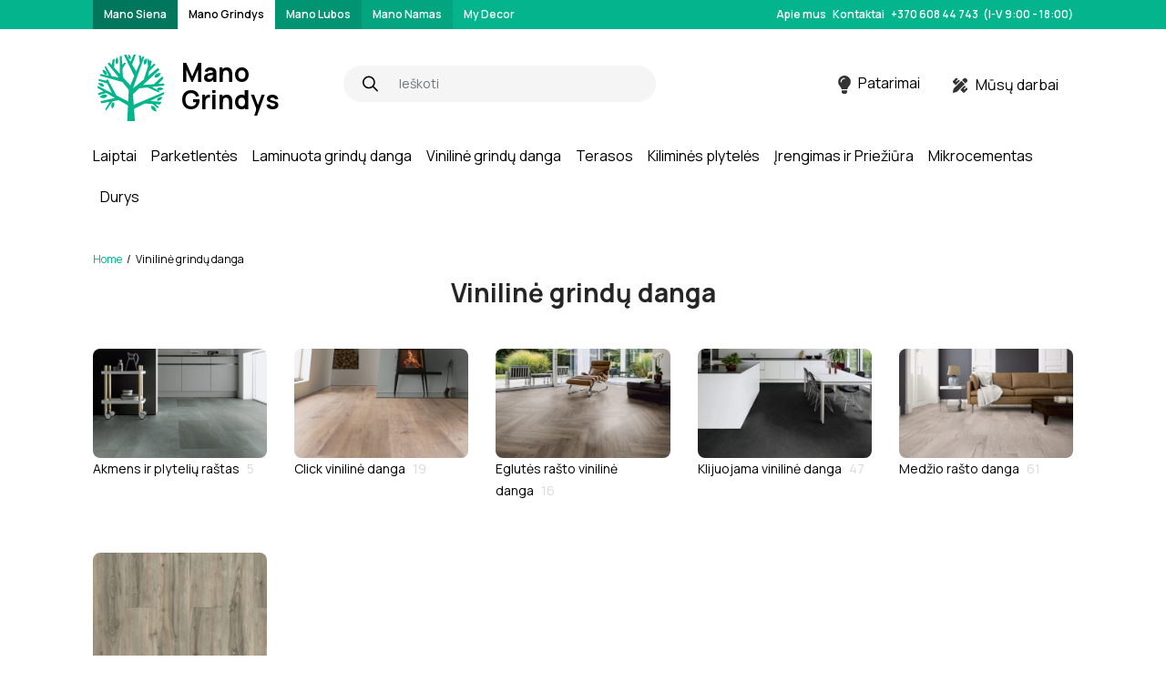

--- FILE ---
content_type: text/html; charset=UTF-8
request_url: https://www.manogrindys.lt/kat/viniline-grindu-danga/
body_size: 26143
content:
<!DOCTYPE html>
<html lang="en">
    <head>
        <meta charset="utf-8" />
        <meta name="viewport" content="width=device-width, initial-scale=1" />
        <meta http-equiv="x-ua-compatible" content="ie=edge" />
		<meta name="color-scheme" content="only light" />
        
		<link rel="preconnect" href="https://fonts.googleapis.com">
		<link rel="preconnect" href="https://fonts.gstatic.com" crossorigin>
		<link href="https://fonts.googleapis.com/css2?family=Manrope:wght@400;500;600;700;800&display=swap" rel="stylesheet">
		
        <title>Vinilinė grindų danga - Mano Grindys</title>
	<style>img:is([sizes="auto" i], [sizes^="auto," i]) { contain-intrinsic-size: 3000px 1500px }</style>
	<script id="cookieyes" type="text/javascript" src="https://cdn-cookieyes.com/client_data/47b65edb5eca94507544f72f/script.js"></script>
		<!-- All in One SEO Pro 4.3.3 - aioseo.com -->
		<meta name="description" content="Pasirinkite aukštos kokybės vinilinę grindų dangą. Įvairios spalvos ir dizainai. Savybės: atsparumas drėgmei, ilgaamžiškumas, lengva priežiūra." />
		<meta name="robots" content="max-image-preview:large" />
		<link rel="canonical" href="https://www.manogrindys.lt/kat/viniline-grindu-danga/" />
		<link rel="next" href="https://www.manogrindys.lt/kat/viniline-grindu-danga/page/2/" />
		<meta name="generator" content="All in One SEO Pro (AIOSEO) 4.3.3 " />
		<meta property="og:locale" content="lt_LT" />
		<meta property="og:site_name" content="Mano Grindys -" />
		<meta property="og:type" content="article" />
		<meta property="og:title" content="Vinilinė grindų danga - Mano Grindys" />
		<meta property="og:description" content="Pasirinkite aukštos kokybės vinilinę grindų dangą. Įvairios spalvos ir dizainai. Savybės: atsparumas drėgmei, ilgaamžiškumas, lengva priežiūra." />
		<meta property="og:url" content="https://www.manogrindys.lt/kat/viniline-grindu-danga/" />
		<meta property="og:image" content="https://www.manogrindys.lt/wp-content/uploads/sites/2/2022/08/site-logo.svg" />
		<meta property="og:image:secure_url" content="https://www.manogrindys.lt/wp-content/uploads/sites/2/2022/08/site-logo.svg" />
		<meta name="twitter:card" content="summary_large_image" />
		<meta name="twitter:title" content="Vinilinė grindų danga - Mano Grindys" />
		<meta name="twitter:description" content="Pasirinkite aukštos kokybės vinilinę grindų dangą. Įvairios spalvos ir dizainai. Savybės: atsparumas drėgmei, ilgaamžiškumas, lengva priežiūra." />
		<meta name="twitter:image" content="https://www.manogrindys.lt/wp-content/uploads/sites/2/2022/08/site-logo.svg" />
		<script type="application/ld+json" class="aioseo-schema">
			{"@context":"https:\/\/schema.org","@graph":[{"@type":"BreadcrumbList","@id":"https:\/\/www.manogrindys.lt\/kat\/viniline-grindu-danga\/#breadcrumblist","itemListElement":[{"@type":"ListItem","@id":"https:\/\/www.manogrindys.lt\/#listItem","position":1,"item":{"@type":"WebPage","@id":"https:\/\/www.manogrindys.lt\/","name":"Home","description":"Pasirinkite auk\u0161tos kokyb\u0117s vinilin\u0119 grind\u0173 dang\u0105. \u012evairios spalvos ir dizainai. Savyb\u0117s: atsparumas dr\u0117gmei, ilgaam\u017ei\u0161kumas, lengva prie\u017ei\u016bra.","url":"https:\/\/www.manogrindys.lt\/"},"nextItem":"https:\/\/www.manogrindys.lt\/kat\/viniline-grindu-danga\/#listItem"},{"@type":"ListItem","@id":"https:\/\/www.manogrindys.lt\/kat\/viniline-grindu-danga\/#listItem","position":2,"item":{"@type":"WebPage","@id":"https:\/\/www.manogrindys.lt\/kat\/viniline-grindu-danga\/","name":"Vinilin\u0117 grind\u0173 danga","description":"Pasirinkite auk\u0161tos kokyb\u0117s vinilin\u0119 grind\u0173 dang\u0105. \u012evairios spalvos ir dizainai. Savyb\u0117s: atsparumas dr\u0117gmei, ilgaam\u017ei\u0161kumas, lengva prie\u017ei\u016bra.","url":"https:\/\/www.manogrindys.lt\/kat\/viniline-grindu-danga\/"},"previousItem":"https:\/\/www.manogrindys.lt\/#listItem"}]},{"@type":"CollectionPage","@id":"https:\/\/www.manogrindys.lt\/kat\/viniline-grindu-danga\/#collectionpage","url":"https:\/\/www.manogrindys.lt\/kat\/viniline-grindu-danga\/","name":"Vinilin\u0117 grind\u0173 danga - Mano Grindys","description":"Pasirinkite auk\u0161tos kokyb\u0117s vinilin\u0119 grind\u0173 dang\u0105. \u012evairios spalvos ir dizainai. Savyb\u0117s: atsparumas dr\u0117gmei, ilgaam\u017ei\u0161kumas, lengva prie\u017ei\u016bra.","inLanguage":"lt-LT","isPartOf":{"@id":"https:\/\/www.manogrindys.lt\/#website"},"breadcrumb":{"@id":"https:\/\/www.manogrindys.lt\/kat\/viniline-grindu-danga\/#breadcrumblist"}},{"@type":"Organization","@id":"https:\/\/www.manogrindys.lt\/#organization","name":"Mano Grindys","url":"https:\/\/www.manogrindys.lt\/","logo":{"@type":"ImageObject","url":"https:\/\/www.manogrindys.lt\/wp-content\/uploads\/sites\/2\/2022\/08\/site-logo.svg","@id":"https:\/\/www.manogrindys.lt\/#organizationLogo","width":82,"height":77},"image":{"@id":"https:\/\/www.manogrindys.lt\/#organizationLogo"}},{"@type":"WebSite","@id":"https:\/\/www.manogrindys.lt\/#website","url":"https:\/\/www.manogrindys.lt\/","name":"Mano Grindys","inLanguage":"lt-LT","publisher":{"@id":"https:\/\/www.manogrindys.lt\/#organization"}}]}
		</script>
		<!-- All in One SEO Pro -->

<link rel='dns-prefetch' href='//cdn.jsdelivr.net' />
<link rel='dns-prefetch' href='//cdnjs.cloudflare.com' />

<link rel='stylesheet' id='wp-block-library-css' href='https://www.manogrindys.lt/wp-includes/css/dist/block-library/style.min.css?ver=6.7.1' media='all' />
<style id='classic-theme-styles-inline-css'>
/*! This file is auto-generated */
.wp-block-button__link{color:#fff;background-color:#32373c;border-radius:9999px;box-shadow:none;text-decoration:none;padding:calc(.667em + 2px) calc(1.333em + 2px);font-size:1.125em}.wp-block-file__button{background:#32373c;color:#fff;text-decoration:none}
</style>
<style id='global-styles-inline-css'>
:root{--wp--preset--aspect-ratio--square: 1;--wp--preset--aspect-ratio--4-3: 4/3;--wp--preset--aspect-ratio--3-4: 3/4;--wp--preset--aspect-ratio--3-2: 3/2;--wp--preset--aspect-ratio--2-3: 2/3;--wp--preset--aspect-ratio--16-9: 16/9;--wp--preset--aspect-ratio--9-16: 9/16;--wp--preset--color--black: #000000;--wp--preset--color--cyan-bluish-gray: #abb8c3;--wp--preset--color--white: #ffffff;--wp--preset--color--pale-pink: #f78da7;--wp--preset--color--vivid-red: #cf2e2e;--wp--preset--color--luminous-vivid-orange: #ff6900;--wp--preset--color--luminous-vivid-amber: #fcb900;--wp--preset--color--light-green-cyan: #7bdcb5;--wp--preset--color--vivid-green-cyan: #00d084;--wp--preset--color--pale-cyan-blue: #8ed1fc;--wp--preset--color--vivid-cyan-blue: #0693e3;--wp--preset--color--vivid-purple: #9b51e0;--wp--preset--gradient--vivid-cyan-blue-to-vivid-purple: linear-gradient(135deg,rgba(6,147,227,1) 0%,rgb(155,81,224) 100%);--wp--preset--gradient--light-green-cyan-to-vivid-green-cyan: linear-gradient(135deg,rgb(122,220,180) 0%,rgb(0,208,130) 100%);--wp--preset--gradient--luminous-vivid-amber-to-luminous-vivid-orange: linear-gradient(135deg,rgba(252,185,0,1) 0%,rgba(255,105,0,1) 100%);--wp--preset--gradient--luminous-vivid-orange-to-vivid-red: linear-gradient(135deg,rgba(255,105,0,1) 0%,rgb(207,46,46) 100%);--wp--preset--gradient--very-light-gray-to-cyan-bluish-gray: linear-gradient(135deg,rgb(238,238,238) 0%,rgb(169,184,195) 100%);--wp--preset--gradient--cool-to-warm-spectrum: linear-gradient(135deg,rgb(74,234,220) 0%,rgb(151,120,209) 20%,rgb(207,42,186) 40%,rgb(238,44,130) 60%,rgb(251,105,98) 80%,rgb(254,248,76) 100%);--wp--preset--gradient--blush-light-purple: linear-gradient(135deg,rgb(255,206,236) 0%,rgb(152,150,240) 100%);--wp--preset--gradient--blush-bordeaux: linear-gradient(135deg,rgb(254,205,165) 0%,rgb(254,45,45) 50%,rgb(107,0,62) 100%);--wp--preset--gradient--luminous-dusk: linear-gradient(135deg,rgb(255,203,112) 0%,rgb(199,81,192) 50%,rgb(65,88,208) 100%);--wp--preset--gradient--pale-ocean: linear-gradient(135deg,rgb(255,245,203) 0%,rgb(182,227,212) 50%,rgb(51,167,181) 100%);--wp--preset--gradient--electric-grass: linear-gradient(135deg,rgb(202,248,128) 0%,rgb(113,206,126) 100%);--wp--preset--gradient--midnight: linear-gradient(135deg,rgb(2,3,129) 0%,rgb(40,116,252) 100%);--wp--preset--font-size--small: 13px;--wp--preset--font-size--medium: 20px;--wp--preset--font-size--large: 36px;--wp--preset--font-size--x-large: 42px;--wp--preset--spacing--20: 0.44rem;--wp--preset--spacing--30: 0.67rem;--wp--preset--spacing--40: 1rem;--wp--preset--spacing--50: 1.5rem;--wp--preset--spacing--60: 2.25rem;--wp--preset--spacing--70: 3.38rem;--wp--preset--spacing--80: 5.06rem;--wp--preset--shadow--natural: 6px 6px 9px rgba(0, 0, 0, 0.2);--wp--preset--shadow--deep: 12px 12px 50px rgba(0, 0, 0, 0.4);--wp--preset--shadow--sharp: 6px 6px 0px rgba(0, 0, 0, 0.2);--wp--preset--shadow--outlined: 6px 6px 0px -3px rgba(255, 255, 255, 1), 6px 6px rgba(0, 0, 0, 1);--wp--preset--shadow--crisp: 6px 6px 0px rgba(0, 0, 0, 1);}:where(.is-layout-flex){gap: 0.5em;}:where(.is-layout-grid){gap: 0.5em;}body .is-layout-flex{display: flex;}.is-layout-flex{flex-wrap: wrap;align-items: center;}.is-layout-flex > :is(*, div){margin: 0;}body .is-layout-grid{display: grid;}.is-layout-grid > :is(*, div){margin: 0;}:where(.wp-block-columns.is-layout-flex){gap: 2em;}:where(.wp-block-columns.is-layout-grid){gap: 2em;}:where(.wp-block-post-template.is-layout-flex){gap: 1.25em;}:where(.wp-block-post-template.is-layout-grid){gap: 1.25em;}.has-black-color{color: var(--wp--preset--color--black) !important;}.has-cyan-bluish-gray-color{color: var(--wp--preset--color--cyan-bluish-gray) !important;}.has-white-color{color: var(--wp--preset--color--white) !important;}.has-pale-pink-color{color: var(--wp--preset--color--pale-pink) !important;}.has-vivid-red-color{color: var(--wp--preset--color--vivid-red) !important;}.has-luminous-vivid-orange-color{color: var(--wp--preset--color--luminous-vivid-orange) !important;}.has-luminous-vivid-amber-color{color: var(--wp--preset--color--luminous-vivid-amber) !important;}.has-light-green-cyan-color{color: var(--wp--preset--color--light-green-cyan) !important;}.has-vivid-green-cyan-color{color: var(--wp--preset--color--vivid-green-cyan) !important;}.has-pale-cyan-blue-color{color: var(--wp--preset--color--pale-cyan-blue) !important;}.has-vivid-cyan-blue-color{color: var(--wp--preset--color--vivid-cyan-blue) !important;}.has-vivid-purple-color{color: var(--wp--preset--color--vivid-purple) !important;}.has-black-background-color{background-color: var(--wp--preset--color--black) !important;}.has-cyan-bluish-gray-background-color{background-color: var(--wp--preset--color--cyan-bluish-gray) !important;}.has-white-background-color{background-color: var(--wp--preset--color--white) !important;}.has-pale-pink-background-color{background-color: var(--wp--preset--color--pale-pink) !important;}.has-vivid-red-background-color{background-color: var(--wp--preset--color--vivid-red) !important;}.has-luminous-vivid-orange-background-color{background-color: var(--wp--preset--color--luminous-vivid-orange) !important;}.has-luminous-vivid-amber-background-color{background-color: var(--wp--preset--color--luminous-vivid-amber) !important;}.has-light-green-cyan-background-color{background-color: var(--wp--preset--color--light-green-cyan) !important;}.has-vivid-green-cyan-background-color{background-color: var(--wp--preset--color--vivid-green-cyan) !important;}.has-pale-cyan-blue-background-color{background-color: var(--wp--preset--color--pale-cyan-blue) !important;}.has-vivid-cyan-blue-background-color{background-color: var(--wp--preset--color--vivid-cyan-blue) !important;}.has-vivid-purple-background-color{background-color: var(--wp--preset--color--vivid-purple) !important;}.has-black-border-color{border-color: var(--wp--preset--color--black) !important;}.has-cyan-bluish-gray-border-color{border-color: var(--wp--preset--color--cyan-bluish-gray) !important;}.has-white-border-color{border-color: var(--wp--preset--color--white) !important;}.has-pale-pink-border-color{border-color: var(--wp--preset--color--pale-pink) !important;}.has-vivid-red-border-color{border-color: var(--wp--preset--color--vivid-red) !important;}.has-luminous-vivid-orange-border-color{border-color: var(--wp--preset--color--luminous-vivid-orange) !important;}.has-luminous-vivid-amber-border-color{border-color: var(--wp--preset--color--luminous-vivid-amber) !important;}.has-light-green-cyan-border-color{border-color: var(--wp--preset--color--light-green-cyan) !important;}.has-vivid-green-cyan-border-color{border-color: var(--wp--preset--color--vivid-green-cyan) !important;}.has-pale-cyan-blue-border-color{border-color: var(--wp--preset--color--pale-cyan-blue) !important;}.has-vivid-cyan-blue-border-color{border-color: var(--wp--preset--color--vivid-cyan-blue) !important;}.has-vivid-purple-border-color{border-color: var(--wp--preset--color--vivid-purple) !important;}.has-vivid-cyan-blue-to-vivid-purple-gradient-background{background: var(--wp--preset--gradient--vivid-cyan-blue-to-vivid-purple) !important;}.has-light-green-cyan-to-vivid-green-cyan-gradient-background{background: var(--wp--preset--gradient--light-green-cyan-to-vivid-green-cyan) !important;}.has-luminous-vivid-amber-to-luminous-vivid-orange-gradient-background{background: var(--wp--preset--gradient--luminous-vivid-amber-to-luminous-vivid-orange) !important;}.has-luminous-vivid-orange-to-vivid-red-gradient-background{background: var(--wp--preset--gradient--luminous-vivid-orange-to-vivid-red) !important;}.has-very-light-gray-to-cyan-bluish-gray-gradient-background{background: var(--wp--preset--gradient--very-light-gray-to-cyan-bluish-gray) !important;}.has-cool-to-warm-spectrum-gradient-background{background: var(--wp--preset--gradient--cool-to-warm-spectrum) !important;}.has-blush-light-purple-gradient-background{background: var(--wp--preset--gradient--blush-light-purple) !important;}.has-blush-bordeaux-gradient-background{background: var(--wp--preset--gradient--blush-bordeaux) !important;}.has-luminous-dusk-gradient-background{background: var(--wp--preset--gradient--luminous-dusk) !important;}.has-pale-ocean-gradient-background{background: var(--wp--preset--gradient--pale-ocean) !important;}.has-electric-grass-gradient-background{background: var(--wp--preset--gradient--electric-grass) !important;}.has-midnight-gradient-background{background: var(--wp--preset--gradient--midnight) !important;}.has-small-font-size{font-size: var(--wp--preset--font-size--small) !important;}.has-medium-font-size{font-size: var(--wp--preset--font-size--medium) !important;}.has-large-font-size{font-size: var(--wp--preset--font-size--large) !important;}.has-x-large-font-size{font-size: var(--wp--preset--font-size--x-large) !important;}
:where(.wp-block-post-template.is-layout-flex){gap: 1.25em;}:where(.wp-block-post-template.is-layout-grid){gap: 1.25em;}
:where(.wp-block-columns.is-layout-flex){gap: 2em;}:where(.wp-block-columns.is-layout-grid){gap: 2em;}
:root :where(.wp-block-pullquote){font-size: 1.5em;line-height: 1.6;}
</style>
<link rel='stylesheet' id='pb_animate-css' href='https://www.manogrindys.lt/wp-content/plugins/ays-popup-box/public/css/animate.css?ver=6.1.0' media='all' />
<style id='extendify-gutenberg-patterns-and-templates-utilities-inline-css'>
.ext-absolute{position:absolute!important}.ext-relative{position:relative!important}.ext-top-base{top:var(--wp--style--block-gap,1.75rem)!important}.ext-top-lg{top:var(--extendify--spacing--large,3rem)!important}.ext--top-base{top:calc(var(--wp--style--block-gap, 1.75rem)*-1)!important}.ext--top-lg{top:calc(var(--extendify--spacing--large, 3rem)*-1)!important}.ext-right-base{right:var(--wp--style--block-gap,1.75rem)!important}.ext-right-lg{right:var(--extendify--spacing--large,3rem)!important}.ext--right-base{right:calc(var(--wp--style--block-gap, 1.75rem)*-1)!important}.ext--right-lg{right:calc(var(--extendify--spacing--large, 3rem)*-1)!important}.ext-bottom-base{bottom:var(--wp--style--block-gap,1.75rem)!important}.ext-bottom-lg{bottom:var(--extendify--spacing--large,3rem)!important}.ext--bottom-base{bottom:calc(var(--wp--style--block-gap, 1.75rem)*-1)!important}.ext--bottom-lg{bottom:calc(var(--extendify--spacing--large, 3rem)*-1)!important}.ext-left-base{left:var(--wp--style--block-gap,1.75rem)!important}.ext-left-lg{left:var(--extendify--spacing--large,3rem)!important}.ext--left-base{left:calc(var(--wp--style--block-gap, 1.75rem)*-1)!important}.ext--left-lg{left:calc(var(--extendify--spacing--large, 3rem)*-1)!important}.ext-order-1{order:1!important}.ext-order-2{order:2!important}.ext-col-auto{grid-column:auto!important}.ext-col-span-1{grid-column:span 1/span 1!important}.ext-col-span-2{grid-column:span 2/span 2!important}.ext-col-span-3{grid-column:span 3/span 3!important}.ext-col-span-4{grid-column:span 4/span 4!important}.ext-col-span-5{grid-column:span 5/span 5!important}.ext-col-span-6{grid-column:span 6/span 6!important}.ext-col-span-7{grid-column:span 7/span 7!important}.ext-col-span-8{grid-column:span 8/span 8!important}.ext-col-span-9{grid-column:span 9/span 9!important}.ext-col-span-10{grid-column:span 10/span 10!important}.ext-col-span-11{grid-column:span 11/span 11!important}.ext-col-span-12{grid-column:span 12/span 12!important}.ext-col-span-full{grid-column:1/-1!important}.ext-col-start-1{grid-column-start:1!important}.ext-col-start-2{grid-column-start:2!important}.ext-col-start-3{grid-column-start:3!important}.ext-col-start-4{grid-column-start:4!important}.ext-col-start-5{grid-column-start:5!important}.ext-col-start-6{grid-column-start:6!important}.ext-col-start-7{grid-column-start:7!important}.ext-col-start-8{grid-column-start:8!important}.ext-col-start-9{grid-column-start:9!important}.ext-col-start-10{grid-column-start:10!important}.ext-col-start-11{grid-column-start:11!important}.ext-col-start-12{grid-column-start:12!important}.ext-col-start-13{grid-column-start:13!important}.ext-col-start-auto{grid-column-start:auto!important}.ext-col-end-1{grid-column-end:1!important}.ext-col-end-2{grid-column-end:2!important}.ext-col-end-3{grid-column-end:3!important}.ext-col-end-4{grid-column-end:4!important}.ext-col-end-5{grid-column-end:5!important}.ext-col-end-6{grid-column-end:6!important}.ext-col-end-7{grid-column-end:7!important}.ext-col-end-8{grid-column-end:8!important}.ext-col-end-9{grid-column-end:9!important}.ext-col-end-10{grid-column-end:10!important}.ext-col-end-11{grid-column-end:11!important}.ext-col-end-12{grid-column-end:12!important}.ext-col-end-13{grid-column-end:13!important}.ext-col-end-auto{grid-column-end:auto!important}.ext-row-auto{grid-row:auto!important}.ext-row-span-1{grid-row:span 1/span 1!important}.ext-row-span-2{grid-row:span 2/span 2!important}.ext-row-span-3{grid-row:span 3/span 3!important}.ext-row-span-4{grid-row:span 4/span 4!important}.ext-row-span-5{grid-row:span 5/span 5!important}.ext-row-span-6{grid-row:span 6/span 6!important}.ext-row-span-full{grid-row:1/-1!important}.ext-row-start-1{grid-row-start:1!important}.ext-row-start-2{grid-row-start:2!important}.ext-row-start-3{grid-row-start:3!important}.ext-row-start-4{grid-row-start:4!important}.ext-row-start-5{grid-row-start:5!important}.ext-row-start-6{grid-row-start:6!important}.ext-row-start-7{grid-row-start:7!important}.ext-row-start-auto{grid-row-start:auto!important}.ext-row-end-1{grid-row-end:1!important}.ext-row-end-2{grid-row-end:2!important}.ext-row-end-3{grid-row-end:3!important}.ext-row-end-4{grid-row-end:4!important}.ext-row-end-5{grid-row-end:5!important}.ext-row-end-6{grid-row-end:6!important}.ext-row-end-7{grid-row-end:7!important}.ext-row-end-auto{grid-row-end:auto!important}.ext-m-0:not([style*=margin]){margin:0!important}.ext-m-auto:not([style*=margin]){margin:auto!important}.ext-m-base:not([style*=margin]){margin:var(--wp--style--block-gap,1.75rem)!important}.ext-m-lg:not([style*=margin]){margin:var(--extendify--spacing--large,3rem)!important}.ext--m-base:not([style*=margin]){margin:calc(var(--wp--style--block-gap, 1.75rem)*-1)!important}.ext--m-lg:not([style*=margin]){margin:calc(var(--extendify--spacing--large, 3rem)*-1)!important}.ext-mx-0:not([style*=margin]){margin-left:0!important;margin-right:0!important}.ext-mx-auto:not([style*=margin]){margin-left:auto!important;margin-right:auto!important}.ext-mx-base:not([style*=margin]){margin-left:var(--wp--style--block-gap,1.75rem)!important;margin-right:var(--wp--style--block-gap,1.75rem)!important}.ext-mx-lg:not([style*=margin]){margin-left:var(--extendify--spacing--large,3rem)!important;margin-right:var(--extendify--spacing--large,3rem)!important}.ext--mx-base:not([style*=margin]){margin-left:calc(var(--wp--style--block-gap, 1.75rem)*-1)!important;margin-right:calc(var(--wp--style--block-gap, 1.75rem)*-1)!important}.ext--mx-lg:not([style*=margin]){margin-left:calc(var(--extendify--spacing--large, 3rem)*-1)!important;margin-right:calc(var(--extendify--spacing--large, 3rem)*-1)!important}.ext-my-0:not([style*=margin]){margin-bottom:0!important;margin-top:0!important}.ext-my-auto:not([style*=margin]){margin-bottom:auto!important;margin-top:auto!important}.ext-my-base:not([style*=margin]){margin-bottom:var(--wp--style--block-gap,1.75rem)!important;margin-top:var(--wp--style--block-gap,1.75rem)!important}.ext-my-lg:not([style*=margin]){margin-bottom:var(--extendify--spacing--large,3rem)!important;margin-top:var(--extendify--spacing--large,3rem)!important}.ext--my-base:not([style*=margin]){margin-bottom:calc(var(--wp--style--block-gap, 1.75rem)*-1)!important;margin-top:calc(var(--wp--style--block-gap, 1.75rem)*-1)!important}.ext--my-lg:not([style*=margin]){margin-bottom:calc(var(--extendify--spacing--large, 3rem)*-1)!important;margin-top:calc(var(--extendify--spacing--large, 3rem)*-1)!important}.ext-mt-0:not([style*=margin]){margin-top:0!important}.ext-mt-auto:not([style*=margin]){margin-top:auto!important}.ext-mt-base:not([style*=margin]){margin-top:var(--wp--style--block-gap,1.75rem)!important}.ext-mt-lg:not([style*=margin]){margin-top:var(--extendify--spacing--large,3rem)!important}.ext--mt-base:not([style*=margin]){margin-top:calc(var(--wp--style--block-gap, 1.75rem)*-1)!important}.ext--mt-lg:not([style*=margin]){margin-top:calc(var(--extendify--spacing--large, 3rem)*-1)!important}.ext-mr-0:not([style*=margin]){margin-right:0!important}.ext-mr-auto:not([style*=margin]){margin-right:auto!important}.ext-mr-base:not([style*=margin]){margin-right:var(--wp--style--block-gap,1.75rem)!important}.ext-mr-lg:not([style*=margin]){margin-right:var(--extendify--spacing--large,3rem)!important}.ext--mr-base:not([style*=margin]){margin-right:calc(var(--wp--style--block-gap, 1.75rem)*-1)!important}.ext--mr-lg:not([style*=margin]){margin-right:calc(var(--extendify--spacing--large, 3rem)*-1)!important}.ext-mb-0:not([style*=margin]){margin-bottom:0!important}.ext-mb-auto:not([style*=margin]){margin-bottom:auto!important}.ext-mb-base:not([style*=margin]){margin-bottom:var(--wp--style--block-gap,1.75rem)!important}.ext-mb-lg:not([style*=margin]){margin-bottom:var(--extendify--spacing--large,3rem)!important}.ext--mb-base:not([style*=margin]){margin-bottom:calc(var(--wp--style--block-gap, 1.75rem)*-1)!important}.ext--mb-lg:not([style*=margin]){margin-bottom:calc(var(--extendify--spacing--large, 3rem)*-1)!important}.ext-ml-0:not([style*=margin]){margin-left:0!important}.ext-ml-auto:not([style*=margin]){margin-left:auto!important}.ext-ml-base:not([style*=margin]){margin-left:var(--wp--style--block-gap,1.75rem)!important}.ext-ml-lg:not([style*=margin]){margin-left:var(--extendify--spacing--large,3rem)!important}.ext--ml-base:not([style*=margin]){margin-left:calc(var(--wp--style--block-gap, 1.75rem)*-1)!important}.ext--ml-lg:not([style*=margin]){margin-left:calc(var(--extendify--spacing--large, 3rem)*-1)!important}.ext-block{display:block!important}.ext-inline-block{display:inline-block!important}.ext-inline{display:inline!important}.ext-flex{display:flex!important}.ext-inline-flex{display:inline-flex!important}.ext-grid{display:grid!important}.ext-inline-grid{display:inline-grid!important}.ext-hidden{display:none!important}.ext-w-auto{width:auto!important}.ext-w-full{width:100%!important}.ext-max-w-full{max-width:100%!important}.ext-flex-1{flex:1 1 0%!important}.ext-flex-auto{flex:1 1 auto!important}.ext-flex-initial{flex:0 1 auto!important}.ext-flex-none{flex:none!important}.ext-flex-shrink-0{flex-shrink:0!important}.ext-flex-shrink{flex-shrink:1!important}.ext-flex-grow-0{flex-grow:0!important}.ext-flex-grow{flex-grow:1!important}.ext-list-none{list-style-type:none!important}.ext-grid-cols-1{grid-template-columns:repeat(1,minmax(0,1fr))!important}.ext-grid-cols-2{grid-template-columns:repeat(2,minmax(0,1fr))!important}.ext-grid-cols-3{grid-template-columns:repeat(3,minmax(0,1fr))!important}.ext-grid-cols-4{grid-template-columns:repeat(4,minmax(0,1fr))!important}.ext-grid-cols-5{grid-template-columns:repeat(5,minmax(0,1fr))!important}.ext-grid-cols-6{grid-template-columns:repeat(6,minmax(0,1fr))!important}.ext-grid-cols-7{grid-template-columns:repeat(7,minmax(0,1fr))!important}.ext-grid-cols-8{grid-template-columns:repeat(8,minmax(0,1fr))!important}.ext-grid-cols-9{grid-template-columns:repeat(9,minmax(0,1fr))!important}.ext-grid-cols-10{grid-template-columns:repeat(10,minmax(0,1fr))!important}.ext-grid-cols-11{grid-template-columns:repeat(11,minmax(0,1fr))!important}.ext-grid-cols-12{grid-template-columns:repeat(12,minmax(0,1fr))!important}.ext-grid-cols-none{grid-template-columns:none!important}.ext-grid-rows-1{grid-template-rows:repeat(1,minmax(0,1fr))!important}.ext-grid-rows-2{grid-template-rows:repeat(2,minmax(0,1fr))!important}.ext-grid-rows-3{grid-template-rows:repeat(3,minmax(0,1fr))!important}.ext-grid-rows-4{grid-template-rows:repeat(4,minmax(0,1fr))!important}.ext-grid-rows-5{grid-template-rows:repeat(5,minmax(0,1fr))!important}.ext-grid-rows-6{grid-template-rows:repeat(6,minmax(0,1fr))!important}.ext-grid-rows-none{grid-template-rows:none!important}.ext-flex-row{flex-direction:row!important}.ext-flex-row-reverse{flex-direction:row-reverse!important}.ext-flex-col{flex-direction:column!important}.ext-flex-col-reverse{flex-direction:column-reverse!important}.ext-flex-wrap{flex-wrap:wrap!important}.ext-flex-wrap-reverse{flex-wrap:wrap-reverse!important}.ext-flex-nowrap{flex-wrap:nowrap!important}.ext-items-start{align-items:flex-start!important}.ext-items-end{align-items:flex-end!important}.ext-items-center{align-items:center!important}.ext-items-baseline{align-items:baseline!important}.ext-items-stretch{align-items:stretch!important}.ext-justify-start{justify-content:flex-start!important}.ext-justify-end{justify-content:flex-end!important}.ext-justify-center{justify-content:center!important}.ext-justify-between{justify-content:space-between!important}.ext-justify-around{justify-content:space-around!important}.ext-justify-evenly{justify-content:space-evenly!important}.ext-justify-items-start{justify-items:start!important}.ext-justify-items-end{justify-items:end!important}.ext-justify-items-center{justify-items:center!important}.ext-justify-items-stretch{justify-items:stretch!important}.ext-gap-0{gap:0!important}.ext-gap-base{gap:var(--wp--style--block-gap,1.75rem)!important}.ext-gap-lg{gap:var(--extendify--spacing--large,3rem)!important}.ext-gap-x-0{-moz-column-gap:0!important;column-gap:0!important}.ext-gap-x-base{-moz-column-gap:var(--wp--style--block-gap,1.75rem)!important;column-gap:var(--wp--style--block-gap,1.75rem)!important}.ext-gap-x-lg{-moz-column-gap:var(--extendify--spacing--large,3rem)!important;column-gap:var(--extendify--spacing--large,3rem)!important}.ext-gap-y-0{row-gap:0!important}.ext-gap-y-base{row-gap:var(--wp--style--block-gap,1.75rem)!important}.ext-gap-y-lg{row-gap:var(--extendify--spacing--large,3rem)!important}.ext-justify-self-auto{justify-self:auto!important}.ext-justify-self-start{justify-self:start!important}.ext-justify-self-end{justify-self:end!important}.ext-justify-self-center{justify-self:center!important}.ext-justify-self-stretch{justify-self:stretch!important}.ext-rounded-none{border-radius:0!important}.ext-rounded-full{border-radius:9999px!important}.ext-rounded-t-none{border-top-left-radius:0!important;border-top-right-radius:0!important}.ext-rounded-t-full{border-top-left-radius:9999px!important;border-top-right-radius:9999px!important}.ext-rounded-r-none{border-bottom-right-radius:0!important;border-top-right-radius:0!important}.ext-rounded-r-full{border-bottom-right-radius:9999px!important;border-top-right-radius:9999px!important}.ext-rounded-b-none{border-bottom-left-radius:0!important;border-bottom-right-radius:0!important}.ext-rounded-b-full{border-bottom-left-radius:9999px!important;border-bottom-right-radius:9999px!important}.ext-rounded-l-none{border-bottom-left-radius:0!important;border-top-left-radius:0!important}.ext-rounded-l-full{border-bottom-left-radius:9999px!important;border-top-left-radius:9999px!important}.ext-rounded-tl-none{border-top-left-radius:0!important}.ext-rounded-tl-full{border-top-left-radius:9999px!important}.ext-rounded-tr-none{border-top-right-radius:0!important}.ext-rounded-tr-full{border-top-right-radius:9999px!important}.ext-rounded-br-none{border-bottom-right-radius:0!important}.ext-rounded-br-full{border-bottom-right-radius:9999px!important}.ext-rounded-bl-none{border-bottom-left-radius:0!important}.ext-rounded-bl-full{border-bottom-left-radius:9999px!important}.ext-border-0{border-width:0!important}.ext-border-t-0{border-top-width:0!important}.ext-border-r-0{border-right-width:0!important}.ext-border-b-0{border-bottom-width:0!important}.ext-border-l-0{border-left-width:0!important}.ext-p-0:not([style*=padding]){padding:0!important}.ext-p-base:not([style*=padding]){padding:var(--wp--style--block-gap,1.75rem)!important}.ext-p-lg:not([style*=padding]){padding:var(--extendify--spacing--large,3rem)!important}.ext-px-0:not([style*=padding]){padding-left:0!important;padding-right:0!important}.ext-px-base:not([style*=padding]){padding-left:var(--wp--style--block-gap,1.75rem)!important;padding-right:var(--wp--style--block-gap,1.75rem)!important}.ext-px-lg:not([style*=padding]){padding-left:var(--extendify--spacing--large,3rem)!important;padding-right:var(--extendify--spacing--large,3rem)!important}.ext-py-0:not([style*=padding]){padding-bottom:0!important;padding-top:0!important}.ext-py-base:not([style*=padding]){padding-bottom:var(--wp--style--block-gap,1.75rem)!important;padding-top:var(--wp--style--block-gap,1.75rem)!important}.ext-py-lg:not([style*=padding]){padding-bottom:var(--extendify--spacing--large,3rem)!important;padding-top:var(--extendify--spacing--large,3rem)!important}.ext-pt-0:not([style*=padding]){padding-top:0!important}.ext-pt-base:not([style*=padding]){padding-top:var(--wp--style--block-gap,1.75rem)!important}.ext-pt-lg:not([style*=padding]){padding-top:var(--extendify--spacing--large,3rem)!important}.ext-pr-0:not([style*=padding]){padding-right:0!important}.ext-pr-base:not([style*=padding]){padding-right:var(--wp--style--block-gap,1.75rem)!important}.ext-pr-lg:not([style*=padding]){padding-right:var(--extendify--spacing--large,3rem)!important}.ext-pb-0:not([style*=padding]){padding-bottom:0!important}.ext-pb-base:not([style*=padding]){padding-bottom:var(--wp--style--block-gap,1.75rem)!important}.ext-pb-lg:not([style*=padding]){padding-bottom:var(--extendify--spacing--large,3rem)!important}.ext-pl-0:not([style*=padding]){padding-left:0!important}.ext-pl-base:not([style*=padding]){padding-left:var(--wp--style--block-gap,1.75rem)!important}.ext-pl-lg:not([style*=padding]){padding-left:var(--extendify--spacing--large,3rem)!important}.ext-text-left{text-align:left!important}.ext-text-center{text-align:center!important}.ext-text-right{text-align:right!important}.ext-leading-none{line-height:1!important}.ext-leading-tight{line-height:1.25!important}.ext-leading-snug{line-height:1.375!important}.ext-leading-normal{line-height:1.5!important}.ext-leading-relaxed{line-height:1.625!important}.ext-leading-loose{line-height:2!important}.clip-path--rhombus img{-webkit-clip-path:polygon(15% 6%,80% 29%,84% 93%,23% 69%);clip-path:polygon(15% 6%,80% 29%,84% 93%,23% 69%)}.clip-path--diamond img{-webkit-clip-path:polygon(5% 29%,60% 2%,91% 64%,36% 89%);clip-path:polygon(5% 29%,60% 2%,91% 64%,36% 89%)}.clip-path--rhombus-alt img{-webkit-clip-path:polygon(14% 9%,85% 24%,91% 89%,19% 76%);clip-path:polygon(14% 9%,85% 24%,91% 89%,19% 76%)}.wp-block-columns[class*=fullwidth-cols]{margin-bottom:unset}.wp-block-column.editor\:pointer-events-none{margin-bottom:0!important;margin-top:0!important}.is-root-container.block-editor-block-list__layout>[data-align=full]:not(:first-of-type)>.wp-block-column.editor\:pointer-events-none,.is-root-container.block-editor-block-list__layout>[data-align=wide]>.wp-block-column.editor\:pointer-events-none{margin-top:calc(var(--wp--style--block-gap, 28px)*-1)!important}.ext .wp-block-columns .wp-block-column[style*=padding]{padding-left:0!important;padding-right:0!important}.ext .wp-block-columns+.wp-block-columns:not([class*=mt-]):not([class*=my-]):not([style*=margin]){margin-top:0!important}[class*=fullwidth-cols] .wp-block-column:first-child,[class*=fullwidth-cols] .wp-block-group:first-child{margin-top:0}[class*=fullwidth-cols] .wp-block-column:last-child,[class*=fullwidth-cols] .wp-block-group:last-child{margin-bottom:0}[class*=fullwidth-cols] .wp-block-column:first-child>*,[class*=fullwidth-cols] .wp-block-column>:first-child{margin-top:0}.ext .is-not-stacked-on-mobile .wp-block-column,[class*=fullwidth-cols] .wp-block-column>:last-child{margin-bottom:0}.wp-block-columns[class*=fullwidth-cols]:not(.is-not-stacked-on-mobile)>.wp-block-column:not(:last-child){margin-bottom:var(--wp--style--block-gap,1.75rem)}@media (min-width:782px){.wp-block-columns[class*=fullwidth-cols]:not(.is-not-stacked-on-mobile)>.wp-block-column:not(:last-child){margin-bottom:0}}.wp-block-columns[class*=fullwidth-cols].is-not-stacked-on-mobile>.wp-block-column{margin-bottom:0!important}@media (min-width:600px) and (max-width:781px){.wp-block-columns[class*=fullwidth-cols]:not(.is-not-stacked-on-mobile)>.wp-block-column:nth-child(2n){margin-left:var(--wp--style--block-gap,2em)}}@media (max-width:781px){.tablet\:fullwidth-cols.wp-block-columns:not(.is-not-stacked-on-mobile){flex-wrap:wrap}.tablet\:fullwidth-cols.wp-block-columns:not(.is-not-stacked-on-mobile)>.wp-block-column,.tablet\:fullwidth-cols.wp-block-columns:not(.is-not-stacked-on-mobile)>.wp-block-column:not([style*=margin]){margin-left:0!important}.tablet\:fullwidth-cols.wp-block-columns:not(.is-not-stacked-on-mobile)>.wp-block-column{flex-basis:100%!important}}@media (max-width:1079px){.desktop\:fullwidth-cols.wp-block-columns:not(.is-not-stacked-on-mobile){flex-wrap:wrap}.desktop\:fullwidth-cols.wp-block-columns:not(.is-not-stacked-on-mobile)>.wp-block-column,.desktop\:fullwidth-cols.wp-block-columns:not(.is-not-stacked-on-mobile)>.wp-block-column:not([style*=margin]){margin-left:0!important}.desktop\:fullwidth-cols.wp-block-columns:not(.is-not-stacked-on-mobile)>.wp-block-column{flex-basis:100%!important}.desktop\:fullwidth-cols.wp-block-columns:not(.is-not-stacked-on-mobile)>.wp-block-column:not(:last-child){margin-bottom:var(--wp--style--block-gap,1.75rem)!important}}.direction-rtl{direction:rtl}.direction-ltr{direction:ltr}.is-style-inline-list{padding-left:0!important}.is-style-inline-list li{list-style-type:none!important}@media (min-width:782px){.is-style-inline-list li{display:inline!important;margin-right:var(--wp--style--block-gap,1.75rem)!important}}@media (min-width:782px){.is-style-inline-list li:first-child{margin-left:0!important}}@media (min-width:782px){.is-style-inline-list li:last-child{margin-right:0!important}}.bring-to-front{position:relative;z-index:10}.text-stroke{-webkit-text-stroke-color:var(--wp--preset--color--background)}.text-stroke,.text-stroke--primary{-webkit-text-stroke-width:var(
        --wp--custom--typography--text-stroke-width,2px
    )}.text-stroke--primary{-webkit-text-stroke-color:var(--wp--preset--color--primary)}.text-stroke--secondary{-webkit-text-stroke-width:var(
        --wp--custom--typography--text-stroke-width,2px
    );-webkit-text-stroke-color:var(--wp--preset--color--secondary)}.editor\:no-caption .block-editor-rich-text__editable{display:none!important}.editor\:no-inserter .wp-block-column:not(.is-selected)>.block-list-appender,.editor\:no-inserter .wp-block-cover__inner-container>.block-list-appender,.editor\:no-inserter .wp-block-group__inner-container>.block-list-appender,.editor\:no-inserter>.block-list-appender{display:none}.editor\:no-resize .components-resizable-box__handle,.editor\:no-resize .components-resizable-box__handle:after,.editor\:no-resize .components-resizable-box__side-handle:before{display:none;pointer-events:none}.editor\:no-resize .components-resizable-box__container{display:block}.editor\:pointer-events-none{pointer-events:none}.is-style-angled{justify-content:flex-end}.ext .is-style-angled>[class*=_inner-container],.is-style-angled{align-items:center}.is-style-angled .wp-block-cover__image-background,.is-style-angled .wp-block-cover__video-background{-webkit-clip-path:polygon(0 0,30% 0,50% 100%,0 100%);clip-path:polygon(0 0,30% 0,50% 100%,0 100%);z-index:1}@media (min-width:782px){.is-style-angled .wp-block-cover__image-background,.is-style-angled .wp-block-cover__video-background{-webkit-clip-path:polygon(0 0,55% 0,65% 100%,0 100%);clip-path:polygon(0 0,55% 0,65% 100%,0 100%)}}.has-foreground-color{color:var(--wp--preset--color--foreground,#000)!important}.has-foreground-background-color{background-color:var(--wp--preset--color--foreground,#000)!important}.has-background-color{color:var(--wp--preset--color--background,#fff)!important}.has-background-background-color{background-color:var(--wp--preset--color--background,#fff)!important}.has-primary-color{color:var(--wp--preset--color--primary,#4b5563)!important}.has-primary-background-color{background-color:var(--wp--preset--color--primary,#4b5563)!important}.has-secondary-color{color:var(--wp--preset--color--secondary,#9ca3af)!important}.has-secondary-background-color{background-color:var(--wp--preset--color--secondary,#9ca3af)!important}.ext.has-text-color h1,.ext.has-text-color h2,.ext.has-text-color h3,.ext.has-text-color h4,.ext.has-text-color h5,.ext.has-text-color h6,.ext.has-text-color p{color:currentColor}.has-white-color{color:var(--wp--preset--color--white,#fff)!important}.has-black-color{color:var(--wp--preset--color--black,#000)!important}.has-ext-foreground-background-color{background-color:var(
        --wp--preset--color--foreground,var(--wp--preset--color--black,#000)
    )!important}.has-ext-primary-background-color{background-color:var(
        --wp--preset--color--primary,var(--wp--preset--color--cyan-bluish-gray,#000)
    )!important}.wp-block-button__link.has-black-background-color{border-color:var(--wp--preset--color--black,#000)}.wp-block-button__link.has-white-background-color{border-color:var(--wp--preset--color--white,#fff)}.has-ext-small-font-size{font-size:var(--wp--preset--font-size--ext-small)!important}.has-ext-medium-font-size{font-size:var(--wp--preset--font-size--ext-medium)!important}.has-ext-large-font-size{font-size:var(--wp--preset--font-size--ext-large)!important;line-height:1.2}.has-ext-x-large-font-size{font-size:var(--wp--preset--font-size--ext-x-large)!important;line-height:1}.has-ext-xx-large-font-size{font-size:var(--wp--preset--font-size--ext-xx-large)!important;line-height:1}.has-ext-x-large-font-size:not([style*=line-height]),.has-ext-xx-large-font-size:not([style*=line-height]){line-height:1.1}.ext .wp-block-group>*{margin-bottom:0;margin-top:0}.ext .wp-block-group>*+*{margin-bottom:0}.ext .wp-block-group>*+*,.ext h2{margin-top:var(--wp--style--block-gap,1.75rem)}.ext h2{margin-bottom:var(--wp--style--block-gap,1.75rem)}.has-ext-x-large-font-size+h3,.has-ext-x-large-font-size+p{margin-top:.5rem}.ext .wp-block-buttons>.wp-block-button.wp-block-button__width-25{min-width:12rem;width:calc(25% - var(--wp--style--block-gap, .5em)*.75)}.ext .ext-grid>[class*=_inner-container]{display:grid}.ext>[class*=_inner-container]>.ext-grid:not([class*=columns]),.ext>[class*=_inner-container]>.wp-block>.ext-grid:not([class*=columns]){display:initial!important}.ext .ext-grid-cols-1>[class*=_inner-container]{grid-template-columns:repeat(1,minmax(0,1fr))!important}.ext .ext-grid-cols-2>[class*=_inner-container]{grid-template-columns:repeat(2,minmax(0,1fr))!important}.ext .ext-grid-cols-3>[class*=_inner-container]{grid-template-columns:repeat(3,minmax(0,1fr))!important}.ext .ext-grid-cols-4>[class*=_inner-container]{grid-template-columns:repeat(4,minmax(0,1fr))!important}.ext .ext-grid-cols-5>[class*=_inner-container]{grid-template-columns:repeat(5,minmax(0,1fr))!important}.ext .ext-grid-cols-6>[class*=_inner-container]{grid-template-columns:repeat(6,minmax(0,1fr))!important}.ext .ext-grid-cols-7>[class*=_inner-container]{grid-template-columns:repeat(7,minmax(0,1fr))!important}.ext .ext-grid-cols-8>[class*=_inner-container]{grid-template-columns:repeat(8,minmax(0,1fr))!important}.ext .ext-grid-cols-9>[class*=_inner-container]{grid-template-columns:repeat(9,minmax(0,1fr))!important}.ext .ext-grid-cols-10>[class*=_inner-container]{grid-template-columns:repeat(10,minmax(0,1fr))!important}.ext .ext-grid-cols-11>[class*=_inner-container]{grid-template-columns:repeat(11,minmax(0,1fr))!important}.ext .ext-grid-cols-12>[class*=_inner-container]{grid-template-columns:repeat(12,minmax(0,1fr))!important}.ext .ext-grid-cols-13>[class*=_inner-container]{grid-template-columns:repeat(13,minmax(0,1fr))!important}.ext .ext-grid-cols-none>[class*=_inner-container]{grid-template-columns:none!important}.ext .ext-grid-rows-1>[class*=_inner-container]{grid-template-rows:repeat(1,minmax(0,1fr))!important}.ext .ext-grid-rows-2>[class*=_inner-container]{grid-template-rows:repeat(2,minmax(0,1fr))!important}.ext .ext-grid-rows-3>[class*=_inner-container]{grid-template-rows:repeat(3,minmax(0,1fr))!important}.ext .ext-grid-rows-4>[class*=_inner-container]{grid-template-rows:repeat(4,minmax(0,1fr))!important}.ext .ext-grid-rows-5>[class*=_inner-container]{grid-template-rows:repeat(5,minmax(0,1fr))!important}.ext .ext-grid-rows-6>[class*=_inner-container]{grid-template-rows:repeat(6,minmax(0,1fr))!important}.ext .ext-grid-rows-none>[class*=_inner-container]{grid-template-rows:none!important}.ext .ext-items-start>[class*=_inner-container]{align-items:flex-start!important}.ext .ext-items-end>[class*=_inner-container]{align-items:flex-end!important}.ext .ext-items-center>[class*=_inner-container]{align-items:center!important}.ext .ext-items-baseline>[class*=_inner-container]{align-items:baseline!important}.ext .ext-items-stretch>[class*=_inner-container]{align-items:stretch!important}.ext.wp-block-group>:last-child{margin-bottom:0}.ext .wp-block-group__inner-container{padding:0!important}.ext.has-background{padding-left:var(--wp--style--block-gap,1.75rem);padding-right:var(--wp--style--block-gap,1.75rem)}.ext [class*=inner-container]>.alignwide [class*=inner-container],.ext [class*=inner-container]>[data-align=wide] [class*=inner-container]{max-width:var(--responsive--alignwide-width,120rem)}.ext [class*=inner-container]>.alignwide [class*=inner-container]>*,.ext [class*=inner-container]>[data-align=wide] [class*=inner-container]>*{max-width:100%!important}.ext .wp-block-image{position:relative;text-align:center}.ext .wp-block-image img{display:inline-block;vertical-align:middle}body{--extendify--spacing--large:var(
        --wp--custom--spacing--large,clamp(2em,8vw,8em)
    );--wp--preset--font-size--ext-small:1rem;--wp--preset--font-size--ext-medium:1.125rem;--wp--preset--font-size--ext-large:clamp(1.65rem,3.5vw,2.15rem);--wp--preset--font-size--ext-x-large:clamp(3rem,6vw,4.75rem);--wp--preset--font-size--ext-xx-large:clamp(3.25rem,7.5vw,5.75rem);--wp--preset--color--black:#000;--wp--preset--color--white:#fff}.ext *{box-sizing:border-box}.block-editor-block-preview__content-iframe .ext [data-type="core/spacer"] .components-resizable-box__container{background:transparent!important}.block-editor-block-preview__content-iframe .ext [data-type="core/spacer"] .block-library-spacer__resize-container:before{display:none!important}.ext .wp-block-group__inner-container figure.wp-block-gallery.alignfull{margin-bottom:unset;margin-top:unset}.ext .alignwide{margin-left:auto!important;margin-right:auto!important}.is-root-container.block-editor-block-list__layout>[data-align=full]:not(:first-of-type)>.ext-my-0,.is-root-container.block-editor-block-list__layout>[data-align=wide]>.ext-my-0:not([style*=margin]){margin-top:calc(var(--wp--style--block-gap, 28px)*-1)!important}.block-editor-block-preview__content-iframe .preview\:min-h-50{min-height:50vw!important}.block-editor-block-preview__content-iframe .preview\:min-h-60{min-height:60vw!important}.block-editor-block-preview__content-iframe .preview\:min-h-70{min-height:70vw!important}.block-editor-block-preview__content-iframe .preview\:min-h-80{min-height:80vw!important}.block-editor-block-preview__content-iframe .preview\:min-h-100{min-height:100vw!important}.ext-mr-0.alignfull:not([style*=margin]):not([style*=margin]){margin-right:0!important}.ext-ml-0:not([style*=margin]):not([style*=margin]){margin-left:0!important}.is-root-container .wp-block[data-align=full]>.ext-mx-0:not([style*=margin]):not([style*=margin]){margin-left:calc(var(--wp--custom--spacing--outer, 0)*1)!important;margin-right:calc(var(--wp--custom--spacing--outer, 0)*1)!important;overflow:hidden;width:unset}@media (min-width:782px){.tablet\:ext-absolute{position:absolute!important}.tablet\:ext-relative{position:relative!important}.tablet\:ext-top-base{top:var(--wp--style--block-gap,1.75rem)!important}.tablet\:ext-top-lg{top:var(--extendify--spacing--large,3rem)!important}.tablet\:ext--top-base{top:calc(var(--wp--style--block-gap, 1.75rem)*-1)!important}.tablet\:ext--top-lg{top:calc(var(--extendify--spacing--large, 3rem)*-1)!important}.tablet\:ext-right-base{right:var(--wp--style--block-gap,1.75rem)!important}.tablet\:ext-right-lg{right:var(--extendify--spacing--large,3rem)!important}.tablet\:ext--right-base{right:calc(var(--wp--style--block-gap, 1.75rem)*-1)!important}.tablet\:ext--right-lg{right:calc(var(--extendify--spacing--large, 3rem)*-1)!important}.tablet\:ext-bottom-base{bottom:var(--wp--style--block-gap,1.75rem)!important}.tablet\:ext-bottom-lg{bottom:var(--extendify--spacing--large,3rem)!important}.tablet\:ext--bottom-base{bottom:calc(var(--wp--style--block-gap, 1.75rem)*-1)!important}.tablet\:ext--bottom-lg{bottom:calc(var(--extendify--spacing--large, 3rem)*-1)!important}.tablet\:ext-left-base{left:var(--wp--style--block-gap,1.75rem)!important}.tablet\:ext-left-lg{left:var(--extendify--spacing--large,3rem)!important}.tablet\:ext--left-base{left:calc(var(--wp--style--block-gap, 1.75rem)*-1)!important}.tablet\:ext--left-lg{left:calc(var(--extendify--spacing--large, 3rem)*-1)!important}.tablet\:ext-order-1{order:1!important}.tablet\:ext-order-2{order:2!important}.tablet\:ext-m-0:not([style*=margin]){margin:0!important}.tablet\:ext-m-auto:not([style*=margin]){margin:auto!important}.tablet\:ext-m-base:not([style*=margin]){margin:var(--wp--style--block-gap,1.75rem)!important}.tablet\:ext-m-lg:not([style*=margin]){margin:var(--extendify--spacing--large,3rem)!important}.tablet\:ext--m-base:not([style*=margin]){margin:calc(var(--wp--style--block-gap, 1.75rem)*-1)!important}.tablet\:ext--m-lg:not([style*=margin]){margin:calc(var(--extendify--spacing--large, 3rem)*-1)!important}.tablet\:ext-mx-0:not([style*=margin]){margin-left:0!important;margin-right:0!important}.tablet\:ext-mx-auto:not([style*=margin]){margin-left:auto!important;margin-right:auto!important}.tablet\:ext-mx-base:not([style*=margin]){margin-left:var(--wp--style--block-gap,1.75rem)!important;margin-right:var(--wp--style--block-gap,1.75rem)!important}.tablet\:ext-mx-lg:not([style*=margin]){margin-left:var(--extendify--spacing--large,3rem)!important;margin-right:var(--extendify--spacing--large,3rem)!important}.tablet\:ext--mx-base:not([style*=margin]){margin-left:calc(var(--wp--style--block-gap, 1.75rem)*-1)!important;margin-right:calc(var(--wp--style--block-gap, 1.75rem)*-1)!important}.tablet\:ext--mx-lg:not([style*=margin]){margin-left:calc(var(--extendify--spacing--large, 3rem)*-1)!important;margin-right:calc(var(--extendify--spacing--large, 3rem)*-1)!important}.tablet\:ext-my-0:not([style*=margin]){margin-bottom:0!important;margin-top:0!important}.tablet\:ext-my-auto:not([style*=margin]){margin-bottom:auto!important;margin-top:auto!important}.tablet\:ext-my-base:not([style*=margin]){margin-bottom:var(--wp--style--block-gap,1.75rem)!important;margin-top:var(--wp--style--block-gap,1.75rem)!important}.tablet\:ext-my-lg:not([style*=margin]){margin-bottom:var(--extendify--spacing--large,3rem)!important;margin-top:var(--extendify--spacing--large,3rem)!important}.tablet\:ext--my-base:not([style*=margin]){margin-bottom:calc(var(--wp--style--block-gap, 1.75rem)*-1)!important;margin-top:calc(var(--wp--style--block-gap, 1.75rem)*-1)!important}.tablet\:ext--my-lg:not([style*=margin]){margin-bottom:calc(var(--extendify--spacing--large, 3rem)*-1)!important;margin-top:calc(var(--extendify--spacing--large, 3rem)*-1)!important}.tablet\:ext-mt-0:not([style*=margin]){margin-top:0!important}.tablet\:ext-mt-auto:not([style*=margin]){margin-top:auto!important}.tablet\:ext-mt-base:not([style*=margin]){margin-top:var(--wp--style--block-gap,1.75rem)!important}.tablet\:ext-mt-lg:not([style*=margin]){margin-top:var(--extendify--spacing--large,3rem)!important}.tablet\:ext--mt-base:not([style*=margin]){margin-top:calc(var(--wp--style--block-gap, 1.75rem)*-1)!important}.tablet\:ext--mt-lg:not([style*=margin]){margin-top:calc(var(--extendify--spacing--large, 3rem)*-1)!important}.tablet\:ext-mr-0:not([style*=margin]){margin-right:0!important}.tablet\:ext-mr-auto:not([style*=margin]){margin-right:auto!important}.tablet\:ext-mr-base:not([style*=margin]){margin-right:var(--wp--style--block-gap,1.75rem)!important}.tablet\:ext-mr-lg:not([style*=margin]){margin-right:var(--extendify--spacing--large,3rem)!important}.tablet\:ext--mr-base:not([style*=margin]){margin-right:calc(var(--wp--style--block-gap, 1.75rem)*-1)!important}.tablet\:ext--mr-lg:not([style*=margin]){margin-right:calc(var(--extendify--spacing--large, 3rem)*-1)!important}.tablet\:ext-mb-0:not([style*=margin]){margin-bottom:0!important}.tablet\:ext-mb-auto:not([style*=margin]){margin-bottom:auto!important}.tablet\:ext-mb-base:not([style*=margin]){margin-bottom:var(--wp--style--block-gap,1.75rem)!important}.tablet\:ext-mb-lg:not([style*=margin]){margin-bottom:var(--extendify--spacing--large,3rem)!important}.tablet\:ext--mb-base:not([style*=margin]){margin-bottom:calc(var(--wp--style--block-gap, 1.75rem)*-1)!important}.tablet\:ext--mb-lg:not([style*=margin]){margin-bottom:calc(var(--extendify--spacing--large, 3rem)*-1)!important}.tablet\:ext-ml-0:not([style*=margin]){margin-left:0!important}.tablet\:ext-ml-auto:not([style*=margin]){margin-left:auto!important}.tablet\:ext-ml-base:not([style*=margin]){margin-left:var(--wp--style--block-gap,1.75rem)!important}.tablet\:ext-ml-lg:not([style*=margin]){margin-left:var(--extendify--spacing--large,3rem)!important}.tablet\:ext--ml-base:not([style*=margin]){margin-left:calc(var(--wp--style--block-gap, 1.75rem)*-1)!important}.tablet\:ext--ml-lg:not([style*=margin]){margin-left:calc(var(--extendify--spacing--large, 3rem)*-1)!important}.tablet\:ext-block{display:block!important}.tablet\:ext-inline-block{display:inline-block!important}.tablet\:ext-inline{display:inline!important}.tablet\:ext-flex{display:flex!important}.tablet\:ext-inline-flex{display:inline-flex!important}.tablet\:ext-grid{display:grid!important}.tablet\:ext-inline-grid{display:inline-grid!important}.tablet\:ext-hidden{display:none!important}.tablet\:ext-w-auto{width:auto!important}.tablet\:ext-w-full{width:100%!important}.tablet\:ext-max-w-full{max-width:100%!important}.tablet\:ext-flex-1{flex:1 1 0%!important}.tablet\:ext-flex-auto{flex:1 1 auto!important}.tablet\:ext-flex-initial{flex:0 1 auto!important}.tablet\:ext-flex-none{flex:none!important}.tablet\:ext-flex-shrink-0{flex-shrink:0!important}.tablet\:ext-flex-shrink{flex-shrink:1!important}.tablet\:ext-flex-grow-0{flex-grow:0!important}.tablet\:ext-flex-grow{flex-grow:1!important}.tablet\:ext-list-none{list-style-type:none!important}.tablet\:ext-grid-cols-1{grid-template-columns:repeat(1,minmax(0,1fr))!important}.tablet\:ext-grid-cols-2{grid-template-columns:repeat(2,minmax(0,1fr))!important}.tablet\:ext-grid-cols-3{grid-template-columns:repeat(3,minmax(0,1fr))!important}.tablet\:ext-grid-cols-4{grid-template-columns:repeat(4,minmax(0,1fr))!important}.tablet\:ext-grid-cols-5{grid-template-columns:repeat(5,minmax(0,1fr))!important}.tablet\:ext-grid-cols-6{grid-template-columns:repeat(6,minmax(0,1fr))!important}.tablet\:ext-grid-cols-7{grid-template-columns:repeat(7,minmax(0,1fr))!important}.tablet\:ext-grid-cols-8{grid-template-columns:repeat(8,minmax(0,1fr))!important}.tablet\:ext-grid-cols-9{grid-template-columns:repeat(9,minmax(0,1fr))!important}.tablet\:ext-grid-cols-10{grid-template-columns:repeat(10,minmax(0,1fr))!important}.tablet\:ext-grid-cols-11{grid-template-columns:repeat(11,minmax(0,1fr))!important}.tablet\:ext-grid-cols-12{grid-template-columns:repeat(12,minmax(0,1fr))!important}.tablet\:ext-grid-cols-none{grid-template-columns:none!important}.tablet\:ext-flex-row{flex-direction:row!important}.tablet\:ext-flex-row-reverse{flex-direction:row-reverse!important}.tablet\:ext-flex-col{flex-direction:column!important}.tablet\:ext-flex-col-reverse{flex-direction:column-reverse!important}.tablet\:ext-flex-wrap{flex-wrap:wrap!important}.tablet\:ext-flex-wrap-reverse{flex-wrap:wrap-reverse!important}.tablet\:ext-flex-nowrap{flex-wrap:nowrap!important}.tablet\:ext-items-start{align-items:flex-start!important}.tablet\:ext-items-end{align-items:flex-end!important}.tablet\:ext-items-center{align-items:center!important}.tablet\:ext-items-baseline{align-items:baseline!important}.tablet\:ext-items-stretch{align-items:stretch!important}.tablet\:ext-justify-start{justify-content:flex-start!important}.tablet\:ext-justify-end{justify-content:flex-end!important}.tablet\:ext-justify-center{justify-content:center!important}.tablet\:ext-justify-between{justify-content:space-between!important}.tablet\:ext-justify-around{justify-content:space-around!important}.tablet\:ext-justify-evenly{justify-content:space-evenly!important}.tablet\:ext-justify-items-start{justify-items:start!important}.tablet\:ext-justify-items-end{justify-items:end!important}.tablet\:ext-justify-items-center{justify-items:center!important}.tablet\:ext-justify-items-stretch{justify-items:stretch!important}.tablet\:ext-justify-self-auto{justify-self:auto!important}.tablet\:ext-justify-self-start{justify-self:start!important}.tablet\:ext-justify-self-end{justify-self:end!important}.tablet\:ext-justify-self-center{justify-self:center!important}.tablet\:ext-justify-self-stretch{justify-self:stretch!important}.tablet\:ext-p-0:not([style*=padding]){padding:0!important}.tablet\:ext-p-base:not([style*=padding]){padding:var(--wp--style--block-gap,1.75rem)!important}.tablet\:ext-p-lg:not([style*=padding]){padding:var(--extendify--spacing--large,3rem)!important}.tablet\:ext-px-0:not([style*=padding]){padding-left:0!important;padding-right:0!important}.tablet\:ext-px-base:not([style*=padding]){padding-left:var(--wp--style--block-gap,1.75rem)!important;padding-right:var(--wp--style--block-gap,1.75rem)!important}.tablet\:ext-px-lg:not([style*=padding]){padding-left:var(--extendify--spacing--large,3rem)!important;padding-right:var(--extendify--spacing--large,3rem)!important}.tablet\:ext-py-0:not([style*=padding]){padding-bottom:0!important;padding-top:0!important}.tablet\:ext-py-base:not([style*=padding]){padding-bottom:var(--wp--style--block-gap,1.75rem)!important;padding-top:var(--wp--style--block-gap,1.75rem)!important}.tablet\:ext-py-lg:not([style*=padding]){padding-bottom:var(--extendify--spacing--large,3rem)!important;padding-top:var(--extendify--spacing--large,3rem)!important}.tablet\:ext-pt-0:not([style*=padding]){padding-top:0!important}.tablet\:ext-pt-base:not([style*=padding]){padding-top:var(--wp--style--block-gap,1.75rem)!important}.tablet\:ext-pt-lg:not([style*=padding]){padding-top:var(--extendify--spacing--large,3rem)!important}.tablet\:ext-pr-0:not([style*=padding]){padding-right:0!important}.tablet\:ext-pr-base:not([style*=padding]){padding-right:var(--wp--style--block-gap,1.75rem)!important}.tablet\:ext-pr-lg:not([style*=padding]){padding-right:var(--extendify--spacing--large,3rem)!important}.tablet\:ext-pb-0:not([style*=padding]){padding-bottom:0!important}.tablet\:ext-pb-base:not([style*=padding]){padding-bottom:var(--wp--style--block-gap,1.75rem)!important}.tablet\:ext-pb-lg:not([style*=padding]){padding-bottom:var(--extendify--spacing--large,3rem)!important}.tablet\:ext-pl-0:not([style*=padding]){padding-left:0!important}.tablet\:ext-pl-base:not([style*=padding]){padding-left:var(--wp--style--block-gap,1.75rem)!important}.tablet\:ext-pl-lg:not([style*=padding]){padding-left:var(--extendify--spacing--large,3rem)!important}.tablet\:ext-text-left{text-align:left!important}.tablet\:ext-text-center{text-align:center!important}.tablet\:ext-text-right{text-align:right!important}}@media (min-width:1080px){.desktop\:ext-absolute{position:absolute!important}.desktop\:ext-relative{position:relative!important}.desktop\:ext-top-base{top:var(--wp--style--block-gap,1.75rem)!important}.desktop\:ext-top-lg{top:var(--extendify--spacing--large,3rem)!important}.desktop\:ext--top-base{top:calc(var(--wp--style--block-gap, 1.75rem)*-1)!important}.desktop\:ext--top-lg{top:calc(var(--extendify--spacing--large, 3rem)*-1)!important}.desktop\:ext-right-base{right:var(--wp--style--block-gap,1.75rem)!important}.desktop\:ext-right-lg{right:var(--extendify--spacing--large,3rem)!important}.desktop\:ext--right-base{right:calc(var(--wp--style--block-gap, 1.75rem)*-1)!important}.desktop\:ext--right-lg{right:calc(var(--extendify--spacing--large, 3rem)*-1)!important}.desktop\:ext-bottom-base{bottom:var(--wp--style--block-gap,1.75rem)!important}.desktop\:ext-bottom-lg{bottom:var(--extendify--spacing--large,3rem)!important}.desktop\:ext--bottom-base{bottom:calc(var(--wp--style--block-gap, 1.75rem)*-1)!important}.desktop\:ext--bottom-lg{bottom:calc(var(--extendify--spacing--large, 3rem)*-1)!important}.desktop\:ext-left-base{left:var(--wp--style--block-gap,1.75rem)!important}.desktop\:ext-left-lg{left:var(--extendify--spacing--large,3rem)!important}.desktop\:ext--left-base{left:calc(var(--wp--style--block-gap, 1.75rem)*-1)!important}.desktop\:ext--left-lg{left:calc(var(--extendify--spacing--large, 3rem)*-1)!important}.desktop\:ext-order-1{order:1!important}.desktop\:ext-order-2{order:2!important}.desktop\:ext-m-0:not([style*=margin]){margin:0!important}.desktop\:ext-m-auto:not([style*=margin]){margin:auto!important}.desktop\:ext-m-base:not([style*=margin]){margin:var(--wp--style--block-gap,1.75rem)!important}.desktop\:ext-m-lg:not([style*=margin]){margin:var(--extendify--spacing--large,3rem)!important}.desktop\:ext--m-base:not([style*=margin]){margin:calc(var(--wp--style--block-gap, 1.75rem)*-1)!important}.desktop\:ext--m-lg:not([style*=margin]){margin:calc(var(--extendify--spacing--large, 3rem)*-1)!important}.desktop\:ext-mx-0:not([style*=margin]){margin-left:0!important;margin-right:0!important}.desktop\:ext-mx-auto:not([style*=margin]){margin-left:auto!important;margin-right:auto!important}.desktop\:ext-mx-base:not([style*=margin]){margin-left:var(--wp--style--block-gap,1.75rem)!important;margin-right:var(--wp--style--block-gap,1.75rem)!important}.desktop\:ext-mx-lg:not([style*=margin]){margin-left:var(--extendify--spacing--large,3rem)!important;margin-right:var(--extendify--spacing--large,3rem)!important}.desktop\:ext--mx-base:not([style*=margin]){margin-left:calc(var(--wp--style--block-gap, 1.75rem)*-1)!important;margin-right:calc(var(--wp--style--block-gap, 1.75rem)*-1)!important}.desktop\:ext--mx-lg:not([style*=margin]){margin-left:calc(var(--extendify--spacing--large, 3rem)*-1)!important;margin-right:calc(var(--extendify--spacing--large, 3rem)*-1)!important}.desktop\:ext-my-0:not([style*=margin]){margin-bottom:0!important;margin-top:0!important}.desktop\:ext-my-auto:not([style*=margin]){margin-bottom:auto!important;margin-top:auto!important}.desktop\:ext-my-base:not([style*=margin]){margin-bottom:var(--wp--style--block-gap,1.75rem)!important;margin-top:var(--wp--style--block-gap,1.75rem)!important}.desktop\:ext-my-lg:not([style*=margin]){margin-bottom:var(--extendify--spacing--large,3rem)!important;margin-top:var(--extendify--spacing--large,3rem)!important}.desktop\:ext--my-base:not([style*=margin]){margin-bottom:calc(var(--wp--style--block-gap, 1.75rem)*-1)!important;margin-top:calc(var(--wp--style--block-gap, 1.75rem)*-1)!important}.desktop\:ext--my-lg:not([style*=margin]){margin-bottom:calc(var(--extendify--spacing--large, 3rem)*-1)!important;margin-top:calc(var(--extendify--spacing--large, 3rem)*-1)!important}.desktop\:ext-mt-0:not([style*=margin]){margin-top:0!important}.desktop\:ext-mt-auto:not([style*=margin]){margin-top:auto!important}.desktop\:ext-mt-base:not([style*=margin]){margin-top:var(--wp--style--block-gap,1.75rem)!important}.desktop\:ext-mt-lg:not([style*=margin]){margin-top:var(--extendify--spacing--large,3rem)!important}.desktop\:ext--mt-base:not([style*=margin]){margin-top:calc(var(--wp--style--block-gap, 1.75rem)*-1)!important}.desktop\:ext--mt-lg:not([style*=margin]){margin-top:calc(var(--extendify--spacing--large, 3rem)*-1)!important}.desktop\:ext-mr-0:not([style*=margin]){margin-right:0!important}.desktop\:ext-mr-auto:not([style*=margin]){margin-right:auto!important}.desktop\:ext-mr-base:not([style*=margin]){margin-right:var(--wp--style--block-gap,1.75rem)!important}.desktop\:ext-mr-lg:not([style*=margin]){margin-right:var(--extendify--spacing--large,3rem)!important}.desktop\:ext--mr-base:not([style*=margin]){margin-right:calc(var(--wp--style--block-gap, 1.75rem)*-1)!important}.desktop\:ext--mr-lg:not([style*=margin]){margin-right:calc(var(--extendify--spacing--large, 3rem)*-1)!important}.desktop\:ext-mb-0:not([style*=margin]){margin-bottom:0!important}.desktop\:ext-mb-auto:not([style*=margin]){margin-bottom:auto!important}.desktop\:ext-mb-base:not([style*=margin]){margin-bottom:var(--wp--style--block-gap,1.75rem)!important}.desktop\:ext-mb-lg:not([style*=margin]){margin-bottom:var(--extendify--spacing--large,3rem)!important}.desktop\:ext--mb-base:not([style*=margin]){margin-bottom:calc(var(--wp--style--block-gap, 1.75rem)*-1)!important}.desktop\:ext--mb-lg:not([style*=margin]){margin-bottom:calc(var(--extendify--spacing--large, 3rem)*-1)!important}.desktop\:ext-ml-0:not([style*=margin]){margin-left:0!important}.desktop\:ext-ml-auto:not([style*=margin]){margin-left:auto!important}.desktop\:ext-ml-base:not([style*=margin]){margin-left:var(--wp--style--block-gap,1.75rem)!important}.desktop\:ext-ml-lg:not([style*=margin]){margin-left:var(--extendify--spacing--large,3rem)!important}.desktop\:ext--ml-base:not([style*=margin]){margin-left:calc(var(--wp--style--block-gap, 1.75rem)*-1)!important}.desktop\:ext--ml-lg:not([style*=margin]){margin-left:calc(var(--extendify--spacing--large, 3rem)*-1)!important}.desktop\:ext-block{display:block!important}.desktop\:ext-inline-block{display:inline-block!important}.desktop\:ext-inline{display:inline!important}.desktop\:ext-flex{display:flex!important}.desktop\:ext-inline-flex{display:inline-flex!important}.desktop\:ext-grid{display:grid!important}.desktop\:ext-inline-grid{display:inline-grid!important}.desktop\:ext-hidden{display:none!important}.desktop\:ext-w-auto{width:auto!important}.desktop\:ext-w-full{width:100%!important}.desktop\:ext-max-w-full{max-width:100%!important}.desktop\:ext-flex-1{flex:1 1 0%!important}.desktop\:ext-flex-auto{flex:1 1 auto!important}.desktop\:ext-flex-initial{flex:0 1 auto!important}.desktop\:ext-flex-none{flex:none!important}.desktop\:ext-flex-shrink-0{flex-shrink:0!important}.desktop\:ext-flex-shrink{flex-shrink:1!important}.desktop\:ext-flex-grow-0{flex-grow:0!important}.desktop\:ext-flex-grow{flex-grow:1!important}.desktop\:ext-list-none{list-style-type:none!important}.desktop\:ext-grid-cols-1{grid-template-columns:repeat(1,minmax(0,1fr))!important}.desktop\:ext-grid-cols-2{grid-template-columns:repeat(2,minmax(0,1fr))!important}.desktop\:ext-grid-cols-3{grid-template-columns:repeat(3,minmax(0,1fr))!important}.desktop\:ext-grid-cols-4{grid-template-columns:repeat(4,minmax(0,1fr))!important}.desktop\:ext-grid-cols-5{grid-template-columns:repeat(5,minmax(0,1fr))!important}.desktop\:ext-grid-cols-6{grid-template-columns:repeat(6,minmax(0,1fr))!important}.desktop\:ext-grid-cols-7{grid-template-columns:repeat(7,minmax(0,1fr))!important}.desktop\:ext-grid-cols-8{grid-template-columns:repeat(8,minmax(0,1fr))!important}.desktop\:ext-grid-cols-9{grid-template-columns:repeat(9,minmax(0,1fr))!important}.desktop\:ext-grid-cols-10{grid-template-columns:repeat(10,minmax(0,1fr))!important}.desktop\:ext-grid-cols-11{grid-template-columns:repeat(11,minmax(0,1fr))!important}.desktop\:ext-grid-cols-12{grid-template-columns:repeat(12,minmax(0,1fr))!important}.desktop\:ext-grid-cols-none{grid-template-columns:none!important}.desktop\:ext-flex-row{flex-direction:row!important}.desktop\:ext-flex-row-reverse{flex-direction:row-reverse!important}.desktop\:ext-flex-col{flex-direction:column!important}.desktop\:ext-flex-col-reverse{flex-direction:column-reverse!important}.desktop\:ext-flex-wrap{flex-wrap:wrap!important}.desktop\:ext-flex-wrap-reverse{flex-wrap:wrap-reverse!important}.desktop\:ext-flex-nowrap{flex-wrap:nowrap!important}.desktop\:ext-items-start{align-items:flex-start!important}.desktop\:ext-items-end{align-items:flex-end!important}.desktop\:ext-items-center{align-items:center!important}.desktop\:ext-items-baseline{align-items:baseline!important}.desktop\:ext-items-stretch{align-items:stretch!important}.desktop\:ext-justify-start{justify-content:flex-start!important}.desktop\:ext-justify-end{justify-content:flex-end!important}.desktop\:ext-justify-center{justify-content:center!important}.desktop\:ext-justify-between{justify-content:space-between!important}.desktop\:ext-justify-around{justify-content:space-around!important}.desktop\:ext-justify-evenly{justify-content:space-evenly!important}.desktop\:ext-justify-items-start{justify-items:start!important}.desktop\:ext-justify-items-end{justify-items:end!important}.desktop\:ext-justify-items-center{justify-items:center!important}.desktop\:ext-justify-items-stretch{justify-items:stretch!important}.desktop\:ext-justify-self-auto{justify-self:auto!important}.desktop\:ext-justify-self-start{justify-self:start!important}.desktop\:ext-justify-self-end{justify-self:end!important}.desktop\:ext-justify-self-center{justify-self:center!important}.desktop\:ext-justify-self-stretch{justify-self:stretch!important}.desktop\:ext-p-0:not([style*=padding]){padding:0!important}.desktop\:ext-p-base:not([style*=padding]){padding:var(--wp--style--block-gap,1.75rem)!important}.desktop\:ext-p-lg:not([style*=padding]){padding:var(--extendify--spacing--large,3rem)!important}.desktop\:ext-px-0:not([style*=padding]){padding-left:0!important;padding-right:0!important}.desktop\:ext-px-base:not([style*=padding]){padding-left:var(--wp--style--block-gap,1.75rem)!important;padding-right:var(--wp--style--block-gap,1.75rem)!important}.desktop\:ext-px-lg:not([style*=padding]){padding-left:var(--extendify--spacing--large,3rem)!important;padding-right:var(--extendify--spacing--large,3rem)!important}.desktop\:ext-py-0:not([style*=padding]){padding-bottom:0!important;padding-top:0!important}.desktop\:ext-py-base:not([style*=padding]){padding-bottom:var(--wp--style--block-gap,1.75rem)!important;padding-top:var(--wp--style--block-gap,1.75rem)!important}.desktop\:ext-py-lg:not([style*=padding]){padding-bottom:var(--extendify--spacing--large,3rem)!important;padding-top:var(--extendify--spacing--large,3rem)!important}.desktop\:ext-pt-0:not([style*=padding]){padding-top:0!important}.desktop\:ext-pt-base:not([style*=padding]){padding-top:var(--wp--style--block-gap,1.75rem)!important}.desktop\:ext-pt-lg:not([style*=padding]){padding-top:var(--extendify--spacing--large,3rem)!important}.desktop\:ext-pr-0:not([style*=padding]){padding-right:0!important}.desktop\:ext-pr-base:not([style*=padding]){padding-right:var(--wp--style--block-gap,1.75rem)!important}.desktop\:ext-pr-lg:not([style*=padding]){padding-right:var(--extendify--spacing--large,3rem)!important}.desktop\:ext-pb-0:not([style*=padding]){padding-bottom:0!important}.desktop\:ext-pb-base:not([style*=padding]){padding-bottom:var(--wp--style--block-gap,1.75rem)!important}.desktop\:ext-pb-lg:not([style*=padding]){padding-bottom:var(--extendify--spacing--large,3rem)!important}.desktop\:ext-pl-0:not([style*=padding]){padding-left:0!important}.desktop\:ext-pl-base:not([style*=padding]){padding-left:var(--wp--style--block-gap,1.75rem)!important}.desktop\:ext-pl-lg:not([style*=padding]){padding-left:var(--extendify--spacing--large,3rem)!important}.desktop\:ext-text-left{text-align:left!important}.desktop\:ext-text-center{text-align:center!important}.desktop\:ext-text-right{text-align:right!important}}

</style>
<link rel='stylesheet' id='woocommerce-layout-css' href='https://www.manogrindys.lt/wp-content/plugins/woocommerce/assets/css/woocommerce-layout.css?ver=7.4.1' media='all' />
<link rel='stylesheet' id='woocommerce-smallscreen-css' href='https://www.manogrindys.lt/wp-content/plugins/woocommerce/assets/css/woocommerce-smallscreen.css?ver=7.4.1' media='only screen and (max-width: 768px)' />
<link rel='stylesheet' id='woocommerce-general-css' href='https://www.manogrindys.lt/wp-content/plugins/woocommerce/assets/css/woocommerce.css?ver=7.4.1' media='all' />
<style id='woocommerce-inline-inline-css'>
.woocommerce form .form-row .required { visibility: visible; }
</style>
<link rel='stylesheet' id='wppopups-base-css' href='https://www.manogrindys.lt/wp-content/plugins/wp-popups-lite/src/assets/css/wppopups-base.css?ver=2.2.0.3' media='all' />
<link rel='stylesheet' id='ms-bootstrap-css' href='https://cdn.jsdelivr.net/npm/bootstrap@5.2.0/dist/css/bootstrap.min.css' media='all' />
<link rel='stylesheet' id='ms-swiper-css' href='https://cdn.jsdelivr.net/npm/swiper@9/swiper-bundle.min.css' media='all' />
<link rel='stylesheet' id='ms-theme-css' href='https://www.manogrindys.lt/wp-content/themes/manosiena/assets/css/main.3c5ae62a.min.css' media='all' />
<script src="https://www.manogrindys.lt/wp-includes/js/jquery/jquery.min.js?ver=3.7.1" id="jquery-core-js"></script>
<script src="https://www.manogrindys.lt/wp-includes/js/jquery/jquery-migrate.min.js?ver=3.4.1" id="jquery-migrate-js"></script>
<script id="ays-pb-js-extra">
var pbLocalizeObj = {"ajax":"https:\/\/www.manogrindys.lt\/wp-admin\/admin-ajax.php","seconds":"seconds","thisWillClose":"This will close in","icons":{"close_icon":"<svg class=\"ays_pb_material_close_icon\" xmlns=\"https:\/\/www.w3.org\/2000\/svg\" height=\"36px\" viewBox=\"0 0 24 24\" width=\"36px\" fill=\"#000000\" alt=\"Pop-up Close\"><path d=\"M0 0h24v24H0z\" fill=\"none\"\/><path d=\"M19 6.41L17.59 5 12 10.59 6.41 5 5 6.41 10.59 12 5 17.59 6.41 19 12 13.41 17.59 19 19 17.59 13.41 12z\"\/><\/svg>","close_circle_icon":"<svg class=\"ays_pb_material_close_circle_icon\" xmlns=\"https:\/\/www.w3.org\/2000\/svg\" height=\"24\" viewBox=\"0 0 24 24\" width=\"36\" alt=\"Pop-up Close\"><path d=\"M0 0h24v24H0z\" fill=\"none\"\/><path d=\"M12 2C6.47 2 2 6.47 2 12s4.47 10 10 10 10-4.47 10-10S17.53 2 12 2zm5 13.59L15.59 17 12 13.41 8.41 17 7 15.59 10.59 12 7 8.41 8.41 7 12 10.59 15.59 7 17 8.41 13.41 12 17 15.59z\"\/><\/svg>","volume_up_icon":"<svg class=\"ays_pb_fa_volume\" xmlns=\"https:\/\/www.w3.org\/2000\/svg\" height=\"24\" viewBox=\"0 0 24 24\" width=\"36\"><path d=\"M0 0h24v24H0z\" fill=\"none\"\/><path d=\"M3 9v6h4l5 5V4L7 9H3zm13.5 3c0-1.77-1.02-3.29-2.5-4.03v8.05c1.48-.73 2.5-2.25 2.5-4.02zM14 3.23v2.06c2.89.86 5 3.54 5 6.71s-2.11 5.85-5 6.71v2.06c4.01-.91 7-4.49 7-8.77s-2.99-7.86-7-8.77z\"\/><\/svg>","volume_mute_icon":"<svg xmlns=\"https:\/\/www.w3.org\/2000\/svg\" height=\"24\" viewBox=\"0 0 24 24\" width=\"24\"><path d=\"M0 0h24v24H0z\" fill=\"none\"\/><path d=\"M7 9v6h4l5 5V4l-5 5H7z\"\/><\/svg>"}};
</script>
<script src="https://www.manogrindys.lt/wp-content/plugins/ays-popup-box/public/js/ays-pb-public.js?ver=6.1.0" id="ays-pb-js"></script>
<meta name="generator" content="Redux 4.3.16" /><style>.dgwt-wcas-ico-magnifier,.dgwt-wcas-ico-magnifier-handler{max-width:20px}.dgwt-wcas-search-wrapp{max-width:600px}</style>	<noscript><style>.woocommerce-product-gallery{ opacity: 1 !important; }</style></noscript>
	<link rel="icon" href="https://www.manogrindys.lt/wp-content/uploads/sites/2/2022/08/cropped-manosiena_favicon-1-32x32.png" sizes="32x32" />
<link rel="icon" href="https://www.manogrindys.lt/wp-content/uploads/sites/2/2022/08/cropped-manosiena_favicon-1-192x192.png" sizes="192x192" />
<link rel="apple-touch-icon" href="https://www.manogrindys.lt/wp-content/uploads/sites/2/2022/08/cropped-manosiena_favicon-1-180x180.png" />
<meta name="msapplication-TileImage" content="https://www.manogrindys.lt/wp-content/uploads/sites/2/2022/08/cropped-manosiena_favicon-1-270x270.png" />
		<style id="wp-custom-css">
			:root {
	--gallery-block--gutter-size: 30px;
}
.wp-block-gallery {
	margin-top: 56px;
	margin-bottom: 40px;
}

.cky-revisit-bottom-left {
	display: none !important;
}

#nav-paslaugos .row .col-12:nth-child(2) {
  display: none;
}

.col-lg-10 {
	width: 100%;
}

@media(max-width:599px) {
	:root {
		--gallery-block--gutter-size: 8px;
	}
	.wp-block-gallery {
		margin-top: 24px;
		margin-bottom: 24px;
	}
}
.wp-block-gallery.has-nested-images figure.wp-block-image:not(#individual-image) {
	width: calc(100% - var(--wp--style--unstable-gallery-gap, 16px)/2);
}
.mailpoet_form {
	display: flex;
	flex-wrap: wrap;
	align-items: stretch;
	width: 100%;
}
.mailpoet_paragraph:first-of-type {
	width: 1%;
	flex: 1 1 auto;
	min-width: 0;
}
.mailpoet_form {
	padding: 0 !important;
}
.mailpoet_text {
	border: 1px solid #fff;
	border-radius: 0;
	border-top-left-radius: 4px;
	border-bottom-left-radius: 4px; 
	padding: 8px 16px !important;
	font-size: 14px;
	height: 40px;
	line-height: 40px;
	color: #191919;
	transition: border-color .15s ease-in-out,box-shadow .15s ease-in-out;
}
.mailpoet_text:focus {
	color: #212529;
	background-color: #fff;
	outline: 0;
	box-shadow: 0 0 0 0.25rem rgb(13 110 253 / 25%);
}
.mailpoet_submit {
	border-radius: 0;
	border-top-right-radius: 4px;
	border-bottom-right-radius: 4px;
	border: 1px solid #03B48C !important;
	background-color: #03B48C;
	color: #fff;
	font-size: 16px;
	line-height: 20px;
	padding: 9px 21px !important;
}
.mailpoet_submit:hover,
.mailpoet_submit:focus {
	border-color: #028265 !important;
	background-color: #028265;
}
.mailpoet_message {
	width: 100%;
}
#mailpoet_woocommerce_checkout_optin_field {
display: none;}
.site-logo span {
	width: 210px;
}
@media (max-width:1400px) {
	.header-bottom .nav-tabs .nav-link {
		font-size: 16px;
		margin: 0 8px;
	}
}
@media (max-width:1199px) {
	.header-bottom .nav-tabs .nav-link {
		font-size: 13px;
		margin: 8.5px;
	}
}
		</style>
				

		<script>
			String.fromHtmlEntities = function(str) {
				var htmlEntities = {
					nbsp: ' ',
					cent: '¢',
					pound: '£',
					yen: '¥',
					euro: '€',
					copy: '©',
					reg: '®',
					lt: '<',
					gt: '>',
					quot: '"',
					amp: '&',
					apos: '\''
				};
				return str.replace(/\&([^;]+);/g, function (entity, entityCode) {
					var match;

					if (entityCode in htmlEntities) {
						return htmlEntities[entityCode];
					} else if (match = entityCode.match(/^#x([\da-fA-F]+)$/)) {
						return String.fromCharCode(parseInt(match[1], 16));
					} else if (match = entityCode.match(/^#(\d+)$/)) {
						return String.fromCharCode(~~match[1]);
					} else {
						return entity;
					}
				});
			};
			const formatPrice = (p, prop = 'price') => {
				const price = p[prop] === '0' ? '0'+p.currency_decimal_separator+'0'.repeat(p.currency_minor_unit): p[prop].slice(0, -p.currency_minor_unit)+p.currency_decimal_separator+p[prop].slice(-p.currency_minor_unit);
				return price ? p.currency_prefix+price+p.currency_suffix : '';
			};
			const el = (tagName, attrs = {}, children = []) => {
                return {
                    tagName,
                    attrs,
                    children
                }
            };
        	const render = ({tagName, attrs = {}, children = []}) => {
                let element = document.createElement(tagName);
                children.forEach(child => {
                    element.appendChild(typeof child === 'string' ? document.createTextNode(String.fromHtmlEntities(child)) : render(child));
                });
                if (Object.keys(attrs).length) {
                    for (const [key, value] of Object.entries(attrs)) {
                        element.setAttribute(key, value);
                    }
                }
                return element;
            };
			/*document.addEventListener('notification', e => {
				let element = render(el('div', {class: `notification ${e.detail.type}`}, [e.detail.message]));
				document.body.appendChild(element);
				setTimeout(() => {
					element.remove();
				}, 3000);
			});*/
		</script>
					<!-- Global site tag (gtag.js) - Google Analytics -->
			<script async src="https://www.googletagmanager.com/gtag/js?id=G-W3JDN3YEBF"></script>
			<script>
			window.dataLayer = window.dataLayer || [];
			function gtag(){window.dataLayer.push(arguments);}
			gtag('js', new Date());

			gtag('config', 'G-W3JDN3YEBF');
			document.querySelectorAll('a[href^="tel"]').forEach(a => {
				a.addEventListener('click', () => {
					gtag('event', 'click_phone_number');
				});
			});
			document.querySelectorAll('a[href^="mailto"]').forEach(a => {
				a.addEventListener('click', () => {
					gtag('event', 'click_email');
				});
			});
			</script>
					<!-- Google Tag Manager -->
			<script>(function(w,d,s,l,i){w[l]=w[l]||[];w[l].push({'gtm.start':
			new Date().getTime(),event:'gtm.js'});var f=d.getElementsByTagName(s)[0],
			j=d.createElement(s),dl=l!='dataLayer'?'&l='+l:'';j.async=true;j.src=
			'https://www.googletagmanager.com/gtm.js?id='+i+dl;f.parentNode.insertBefore(j,f);
			})(window,document,'script','dataLayer','GTM-5LPGW7CD');</script>
			<!-- End Google Tag Manager -->
			</head>
	<body>
					<!-- Google Tag Manager (noscript) -->
			<noscript><iframe src="https://www.googletagmanager.com/ns.html?id=GTM-5LPGW7CD"
			height="0" width="0" style="display:none;visibility:hidden"></iframe></noscript>
			<!-- End Google Tag Manager (noscript) -->
			
<div class="page-overlay"></div>
<div class="page-overlay-search"></div>

<header class="header">
	<div class="header-top d-none d-lg-block">
    <div class="container">
        <div class="row">
            <div class="col col-md-7">
                <ul class="header-top-nav"><li class="menu-item menu-item-type-custom menu-item-object-custom menu-item-53 header-top-nav__item"><a class="header-top-nav__link" target="_blank" href="https://manosiena.lt">Mano Siena</a></li><li class="menu-item menu-item-type-custom menu-item-object-custom menu-item-home menu-item-54 header-top-nav__item"><a class="header-top-nav__link active" target="_blank" href="https://www.manogrindys.lt">Mano Grindys</a></li><li class="menu-item menu-item-type-custom menu-item-object-custom menu-item-55 header-top-nav__item"><a class="header-top-nav__link" target="_blank" href="https://manolubos.lt">Mano Lubos</a></li><li class="menu-item menu-item-type-custom menu-item-object-custom menu-item-12705 header-top-nav__item"><a class="header-top-nav__link" target="_blank" href="https://mano-namas.lt/">Mano Namas</a></li><li class="menu-item menu-item-type-custom menu-item-object-custom menu-item-56 header-top-nav__item"><a class="header-top-nav__link" target="_blank" href="https://mydecor.online/">My Decor</a></li></ul>            </div>
            
            
            <div class="col col-md-5 header-top-contacts">
                <a href="https://www.manogrindys.lt/apie-mus/">Apie mus </a><a href="https://www.manogrindys.lt/kontaktai/">Kontaktai </a><a href="tel:+37060844743">+370 608 44 743</a><span>(I-V 9:00 - 18:00)</span>            </div>
        </div>
    </div>
</div>	<div class="header-mid">
		<div class="container">
			<div class="row">
				<div class="col-5 col-lg-3 col-xl-3">
					<a href="https://www.manogrindys.lt" class="site-logo"><img src="https://www.manogrindys.lt/wp-content/uploads/sites/2/2022/08/site-logo.svg" alt="Logo" class="site-logo__img" /> <span>Mano Grindys</span></a>
				</div>
					
			<div class="col-7 col-lg-6 col-xl-5 order-lg-last position-relative">
					<ul class="user-nav">
														<li class="user-nav__item d-none d-lg-inline-block"><a href="https://www.manogrindys.lt/patarimai/" class="user-nav__link patarimai-btn"><i class="icon icon--bulb icon--mr"></i> Patarimai</a></li>
																					<li class="user-nav__item d-none d-lg-inline-block"><a href="https://www.manogrindys.lt/darbai/" class="user-nav__link musu-darbai-btn"><i class="icon icon--pencil icon--mr"></i> Mūsų darbai</a></li>
																												<li class="user-nav__item d-lg-none"><button class="btn user-nav__link pe-0" id="show-menu-btn"><i class="icon icon--hamburger">Menu</i></button></li>
					</ul>
								</div>
				
				<div class="col-12 col-lg-3 col-xl-4">
					<div class="page-overlay-search"></div>
<div class="search" id="headerSearch">
    <label for="headerSearchInput" class="form-label visually-hidden">Paieška</label>
    <input type="text" class="form-control search-input" id="headerSearchInput" placeholder="Ieškoti">

    <script>
        (() => {
            const searchInput = document.querySelector('#headerSearchInput');
            let searchAbort = new AbortController();
            searchInput.addEventListener('input', e => {
                if (e.target.value.length >= 3) {
                    searchAbort.abort();
                    searchAbort = new AbortController();
                    searchSuggestions.searchString = e.target.value;
                    searchSuggestions.loading = true;
                    searchSuggestions.clear();
                    searchSuggestions.show();
                    fetch('https://www.manogrindys.lt/?wc-ajax=dgwt_wcas_ajax_search&s='+e.target.value, {
                        cache: 'no-cache',
                        signal: searchAbort.signal
                    })
                    .then(response => response.json())
                    .then(data => {
                        data.suggestions.forEach(suggestion => {
                            switch (suggestion.type) {
                                case 'no-results':
                                    searchSuggestions.addHeading('Rezultatų nėra');
                                    break;
                                case 'taxonomy':
                                    searchSuggestions.addCategory(suggestion);
                                    break;
                                case 'product':
                                    searchSuggestions.addProduct(suggestion);
                                default:
                                    break;													
                            }
                        });
                        searchSuggestions.loading = false;
                        searchSuggestions.show();
                    })
                    .catch(err => {

                    })
                } else if (e.target.value.length === 0) {
                    searchSuggestions.hide();
                }
            });         

            const searchSuggestions = {
                searchString: '',
                loading: false,
                _rootElement: document.querySelector('#headerSearch'),
                _overlay: document.querySelectorAll('.page-overlay-search'),
                _categories: [],
                _products: [],
                _container: el('div', {class: 'search-suggestions'}, []),
                _rendered: null,
                show: function() {
                    this._container = el('div', {class: 'search-suggestions'}, []);
                    if (this._rendered) {
                        this._rendered.remove();
                    }
                    if (this._categories.length > 0) {
                        this.addHeading('Kategorijos');
                        this._container.children.push(
                            el('ul', {class:'search-suggestions-list'}, this._categories)
                        );
                    }
                    if (this._products.length > 0) {
                        this.addHeading('Prekės');
                        this._container.children.push(
                            el('ul', {class:'search-suggestions-list'}, this._products)
                        );
                    }
                    if (this.loading) {
                        this._container.children.push(
                            el('div', {class: 'spinner-border mx-auto d-block', role: 'status'}, [
                                el('span', {class: 'visually-hidden'}, ['Loading...'])
                            ])
                        );
                    }
                    this._rendered = render(this._container);
                    this._rendered = this._rootElement.appendChild(this._rendered);
                    this._overlay.forEach(el => el.classList.add('active'));
                    this._rootElement.classList.add('active');
                    document.body.classList.add('noscroll');
                },
                clear: function () {
                    this._categories = [];
                    this._products = [];                    
                },
                hide: function () {
                    this._rootElement.classList.remove('active');
                    this.clear();
                    if (this._rendered) {
                        this._rendered.remove();
                    }
                },
                addHeading: function(text) {
                    this._container.children.push(el('h4', {class: '_heading _heading--5'}, [text]));
                },
                addCategory: function(category) {
                    const categoryName = category.value.split(new RegExp(`(${this.searchString.replace(/[-[\]{}()*+?.,\\^$|#\s]/g, '\\$&')})`, 'ig')).map((item, index) => (index % 2 !== 0) ? el('strong', {}, [item]) : item);
                    this._categories.push(
                        el('li', {class: 'search-suggestions-list__item'}, [
                            el('a', {class: 'search-suggestions-list__link', href: category.url}, categoryName)
                        ])
                    );
                },
                addProduct: function(product) {
                    const productName = product.value.split(new RegExp(`(${this.searchString.replace(/[-[\]{}()*+?.,\\^$|#\s]/g, '\\$&')})`, 'ig')).map((item, index) => (index % 2 !== 0) ? el('strong', {}, [item]) : item);
                    const temp = document.createElement('div');
                    temp.innerHTML = product.thumb_html;
                    const img = temp.firstChild;
                    temp.innerHTML = product.price;
                    const prices = [];
                    const price = temp.querySelector('.amount') && temp.querySelector('.amount').innerText;
                    if (price) {
                        prices.push(price);
                        const discountPrice = temp.querySelector('.discounted-was-price') && temp.querySelector('.discounted-was-price').innerText;
                        if (discountPrice) {
                            prices.push(el('span', {class: 'price-was'}, [discountPrice]));
                        }
                    }
                    this._products.push(
                        el('li', {class: 'search-suggestions-list__item'}, [
                            el('a', {class: 'search-suggestions-list__link', href: product.url}, [
                                el('div', {class: 'row'}, [
                                    el('div', {class: 'col-3'}, [
                                        el('img', {class: 'img-fluid', src: img.src, alt: img.alt})
                                    ]),
                                    el('div', {class: 'col-6'}, productName),
                                    el('div', {class: 'col-3'}, prices),
                                ])
                            ])
                        ])
                    );
                }
            };
        })()
    </script>						
</div>				</div>
			</div>
		</div>
	</div>
	<div class="header-bottom">
		
		<button id="hide-menu-btn" class="close-btn d-lg-none">Close Menu</button>
		
		<div class="container">
			<div class="row">			
				<div class="col-12 col-lg-10">							
					<nav>
						<div class="nav nav-tabs" id="nav-tab" role="tablist">
						<button class="nav-link nav-link--page-selection d-lg-none" id="nav-puslapiai-tab" data-bs-toggle="tab" data-bs-target="#nav-puslapiai" 
							type="button" role="tab" aria-controls="nav-puslapiai" aria-selected="true">Mano Grindys</button>
						<a class="nav-link" id="nav-laiptai-tab" data-bs-toggle="tab" data-bs-target="#nav-laiptai" role="tab" aria-controls="nav-laiptai" aria-selected="false" href="https://www.manogrindys.lt/kat/laiptai/">Laiptai</a></a></a></a></a></a></a><a class="nav-link" id="nav-parketlentes-tab" data-bs-toggle="tab" data-bs-target="#nav-parketlentes" role="tab" aria-controls="nav-parketlentes" aria-selected="false" href="https://www.manogrindys.lt/kat/parketlentes/">Parketlentės</a></a></a></a></a></a></a></a></a></a></a><a class="nav-link" id="nav-laminuota-grindu-danga-tab" data-bs-toggle="tab" data-bs-target="#nav-laminuota-grindu-danga" role="tab" aria-controls="nav-laminuota-grindu-danga" aria-selected="false" href="https://www.manogrindys.lt/kat/laminuota-grindu-danga/">Laminuota grindų danga</a></a></a></a></a></a><a class="nav-link" id="nav-viniline-grindu-danga-tab" data-bs-toggle="tab" data-bs-target="#nav-viniline-grindu-danga" role="tab" aria-controls="nav-viniline-grindu-danga" aria-selected="false" href="https://www.manogrindys.lt/kat/viniline-grindu-danga/">Vinilinė grindų danga</a></a></a></a></a></a></a></a><a class="nav-link" id="nav-terasos-tab" data-bs-toggle="tab" data-bs-target="#nav-terasos" role="tab" aria-controls="nav-terasos" aria-selected="false" href="https://www.manogrindys.lt/kat/terasos/">Terasos</a></a></a></a></a></a><a href="https://www.manogrindys.lt/kilimines-plyteles/" class="nav-link">Kiliminės plytelės</a><a class="nav-link" id="nav-irengimas-ir-prieziura-tab" data-bs-toggle="tab" data-bs-target="#nav-irengimas-ir-prieziura" role="tab" aria-controls="nav-irengimas-ir-prieziura" aria-selected="false" href="https://www.manogrindys.lt/kat/irengimas-ir-prieziura/">Įrengimas ir Priežiūra</a></a></a></a></a></a></a></a></a></a></a></a></a><a href="https://www.manogrindys.lt/mikrocementas/" class="nav-link">Mikrocementas</a><a class="nav-link" id="nav-durys-tab" data-bs-toggle="tab" data-bs-target="#nav-durys" role="tab" aria-controls="nav-durys" aria-selected="false" href="https://www.manogrindys.lt/kat/durys/">Durys</a></a></a></a></a>						</div>
					</nav>
				</div>
				
				<div class="col-12 col-lg-2 text-lg-end">
											<a href="" class="green-link"></a>
									</div>
				
				<div class="col-12 d-lg-none">
					<ul class="header-mobile-contacts">
												<li><a href="https://www.manogrindys.lt/darbai/">Mūsų darbai</a></li>
																		<li><a href="https://www.manogrindys.lt/patarimai/">Patarimai</a></li>
												<li><a href="https://www.manogrindys.lt/apie-mus/">Apie mus </a></li><li><a href="https://www.manogrindys.lt/kontaktai/">Kontaktai </a></li><li><a href="tel:+37060844743">+370 608 44 743</a></li><li><span>(I-V 9:00 - 18:00)</span></li>					</ul>
				</div>
			</div>
		</div>
		<div class="tab-content" id="nav-tabContent">
			<div class="tab-pane" id="nav-laiptai" role="tabpanel" aria-labelledby="nav-laiptai-tab" tabindex="0"><button class="back-btn d-lg-none">Back</button><div class="container"><div class="row"><div class="col-12 col-md-6"><div class="tab-content__inner"><a class="_heading _heading--3 mb-4" href="https://www.manogrindys.lt/kat/laiptai/">Laiptai</a><ul class="dd-nav dd-nav--col"><li class="dd-nav__item"><a href="https://www.manogrindys.lt/kat/laiptai/laiptu-pakopos/" class="dd-nav__link">Laiptų pakopos</a></li><li class="dd-nav__item"><a href="https://www.manogrindys.lt/kat/laiptai/laminuoti-laiptai/" class="dd-nav__link">Laminuoti laiptai</a></li><li class="dd-nav__item"><a href="https://www.manogrindys.lt/kat/laiptai/tureklai-ir-sieneles/" class="dd-nav__link">Turėklai ir sienelės</a></li><li class="dd-nav__item"><a href="https://www.manogrindys.lt/kat/laiptai/individualus-laiptu-sprendimai/" class="dd-nav__link">Individualūs laiptų sprendimai</a></li><li class="dd-nav__item"><a href="https://www.manogrindys.lt/kat/laiptai/medines-palanges/" class="dd-nav__link">Medinės palangės</a></li><li class="dd-nav__item"><a href="https://www.manogrindys.lt/kat/laiptai/viniline-laiptu-danga/" class="dd-nav__link">Vinilinė laiptų danga</a></li></ul></div></div><div class="col-12 col-md-2"><a href="#" class="_heading _heading--3 mb-4">Paslaugos</a><ul class="dd-nav"><li class="dd-nav__item"><a href="https://www.manogrindys.lt/montavimo-darbai/" class="dd-nav__link">Montavimo darbai</a></li><li class="dd-nav__item"><a href="https://www.manogrindys.lt/dizaino-paslaugos/" class="dd-nav__link">Dizaino paslaugos</a></li><li class="dd-nav__item"><a href="https://www.manogrindys.lt/apdailos-darbai/" class="dd-nav__link">Apdailos darbai</a></li><li class="dd-nav__item"><a href="https://www.manogrindys.lt/baldu-ir-duru-gamyba/" class="dd-nav__link">Baldų ir durų gamyba</a></li></ul></div><div class="col-12 col-md-4 d-none d-lg-block"></div></div></div></div><div class="tab-pane" id="nav-parketlentes" role="tabpanel" aria-labelledby="nav-parketlentes-tab" tabindex="0"><button class="back-btn d-lg-none">Back</button><div class="container"><div class="row"><div class="col-12 col-md-6"><div class="tab-content__inner"><a class="_heading _heading--3 mb-4" href="https://www.manogrindys.lt/kat/parketlentes/">Parketlentės</a><ul class="dd-nav dd-nav--col"><li class="dd-nav__item"><a href="https://www.manogrindys.lt/kat/parketlentes/top-parketlentes/" class="dd-nav__link">TOP parketlentės</a></li><li class="dd-nav__item"><a href="https://www.manogrindys.lt/kat/parketlentes/trisluoksnes-parketlentes/" class="dd-nav__link">Trisluoksnės parketlentės</a></li><li class="dd-nav__item"><a href="https://www.manogrindys.lt/kat/parketlentes/dvisluoksnes-parketlentes/" class="dd-nav__link">Dvisluoksnės parketlentės</a></li><li class="dd-nav__item"><a href="https://www.manogrindys.lt/kat/parketlentes/kietintos-parketlentes/" class="dd-nav__link">Kietintos parketlentės</a></li><li class="dd-nav__item"><a href="https://www.manogrindys.lt/kat/parketlentes/lietuvoje-gaminama-kolekcija/" class="dd-nav__link">Lietuvoje gaminama kolekcija</a></li><li class="dd-nav__item"><a href="https://www.manogrindys.lt/kat/parketlentes/eglutes-rasto-parketlentes/" class="dd-nav__link">Eglutės rašto parketlentės</a></li><li class="dd-nav__item"><a href="https://www.manogrindys.lt/kat/parketlentes/baltic-wood-parketlentes/" class="dd-nav__link">Baltic Wood parketlentės</a></li><li class="dd-nav__item"><a href="https://www.manogrindys.lt/kat/parketlentes/timeless-kolekcija/" class="dd-nav__link">Timeless kolekcija</a></li><li class="dd-nav__item"><a href="https://www.manogrindys.lt/kat/parketlentes/b-klases-parketlentes/" class="dd-nav__link">B klasės parketlentės</a></li><li class="dd-nav__item"><a href="https://www.manogrindys.lt/isparduotuve/" class="dd-nav__link">Išparduotuvė</a></li></ul></div></div><div class="col-12 col-md-2"><a href="#" class="_heading _heading--3 mb-4">Paslaugos</a><ul class="dd-nav"><li class="dd-nav__item"><a href="https://www.manogrindys.lt/montavimo-darbai/" class="dd-nav__link">Montavimo darbai</a></li><li class="dd-nav__item"><a href="https://www.manogrindys.lt/dizaino-paslaugos/" class="dd-nav__link">Dizaino paslaugos</a></li><li class="dd-nav__item"><a href="https://www.manogrindys.lt/apdailos-darbai/" class="dd-nav__link">Apdailos darbai</a></li><li class="dd-nav__item"><a href="https://www.manogrindys.lt/baldu-ir-duru-gamyba/" class="dd-nav__link">Baldų ir durų gamyba</a></li></ul></div><div class="col-12 col-md-4 d-none d-lg-block"></div></div></div></div><div class="tab-pane" id="nav-laminuota-grindu-danga" role="tabpanel" aria-labelledby="nav-laminuota-grindu-danga-tab" tabindex="0"><button class="back-btn d-lg-none">Back</button><div class="container"><div class="row"><div class="col-12 col-md-6"><div class="tab-content__inner"><a class="_heading _heading--3 mb-4" href="https://www.manogrindys.lt/kat/laminuota-grindu-danga/">Laminuota grindų danga</a><ul class="dd-nav dd-nav--col"><li class="dd-nav__item"><a href="https://www.manogrindys.lt/kat/laminuota-grindu-danga/laminatas-eglutes-rastu/" class="dd-nav__link">Laminatas Eglutės raštu</a></li><li class="dd-nav__item"><a href="https://www.manogrindys.lt/kat/laminuota-grindu-danga/padidinto-atsparumo-kolekcija/" class="dd-nav__link">Padidinto atsparumo kolekcija</a></li><li class="dd-nav__item"><a href="https://www.manogrindys.lt/kat/laminuota-grindu-danga/plyteliu-ir-akmens-rasto/" class="dd-nav__link">Plytelių ir akmens rašto</a></li><li class="dd-nav__item"><a href="https://www.manogrindys.lt/kat/laminuota-grindu-danga/praktiskoji-kolekcija-1-juostos/" class="dd-nav__link">Praktiškoji kolekcija 1 juostos</a></li><li class="dd-nav__item"><a href="https://www.manogrindys.lt/kat/laminuota-grindu-danga/solid-kolekcija-1-juostos/" class="dd-nav__link">Solid kolekcija 1 juostos</a></li></ul></div></div><div class="col-12 col-md-2"><a href="#" class="_heading _heading--3 mb-4">Paslaugos</a><ul class="dd-nav"><li class="dd-nav__item"><a href="https://www.manogrindys.lt/montavimo-darbai/" class="dd-nav__link">Montavimo darbai</a></li><li class="dd-nav__item"><a href="https://www.manogrindys.lt/dizaino-paslaugos/" class="dd-nav__link">Dizaino paslaugos</a></li><li class="dd-nav__item"><a href="https://www.manogrindys.lt/apdailos-darbai/" class="dd-nav__link">Apdailos darbai</a></li><li class="dd-nav__item"><a href="https://www.manogrindys.lt/baldu-ir-duru-gamyba/" class="dd-nav__link">Baldų ir durų gamyba</a></li></ul></div><div class="col-12 col-md-4 d-none d-lg-block"></div></div></div></div><div class="tab-pane" id="nav-viniline-grindu-danga" role="tabpanel" aria-labelledby="nav-viniline-grindu-danga-tab" tabindex="0"><button class="back-btn d-lg-none">Back</button><div class="container"><div class="row"><div class="col-12 col-md-6"><div class="tab-content__inner"><a class="_heading _heading--3 mb-4" href="https://www.manogrindys.lt/kat/viniline-grindu-danga/">Vinilinė grindų danga</a><ul class="dd-nav dd-nav--col"><li class="dd-nav__item"><a href="https://www.manogrindys.lt/kat/viniline-grindu-danga/click-viniline-danga/" class="dd-nav__link">Click vinilinė danga</a></li><li class="dd-nav__item"><a href="https://www.manogrindys.lt/kat/viniline-grindu-danga/klijuojama-viniline-danga/" class="dd-nav__link">Klijuojama vinilinė danga</a></li><li class="dd-nav__item"><a href="https://www.manogrindys.lt/kat/viniline-grindu-danga/eglutes-rasto-viniline-danga/" class="dd-nav__link">Eglutės rašto vinilinė danga</a></li><li class="dd-nav__item"><a href="https://www.manogrindys.lt/kat/viniline-grindu-danga/medzio-rasto-danga/" class="dd-nav__link">Medžio rašto danga</a></li><li class="dd-nav__item"><a href="https://www.manogrindys.lt/kat/viniline-grindu-danga/akmens-ir-plyteliu-rastas/" class="dd-nav__link">Akmens ir plytelių raštas</a></li><li class="dd-nav__item"><a href="https://www.manogrindys.lt/kat/viniline-grindu-danga/praktiska-kolekcija/" class="dd-nav__link">Praktiška kolekcija</a></li><li class="dd-nav__item"><a href="https://www.manogrindys.lt/kat/viniline-grindu-danga/tekstiles-ir-kt-rastai/" class="dd-nav__link">Tekstilės ir kt. raštai</a></li></ul></div></div><div class="col-12 col-md-2"><a href="#" class="_heading _heading--3 mb-4">Paslaugos</a><ul class="dd-nav"><li class="dd-nav__item"><a href="https://www.manogrindys.lt/montavimo-darbai/" class="dd-nav__link">Montavimo darbai</a></li><li class="dd-nav__item"><a href="https://www.manogrindys.lt/dizaino-paslaugos/" class="dd-nav__link">Dizaino paslaugos</a></li><li class="dd-nav__item"><a href="https://www.manogrindys.lt/apdailos-darbai/" class="dd-nav__link">Apdailos darbai</a></li><li class="dd-nav__item"><a href="https://www.manogrindys.lt/baldu-ir-duru-gamyba/" class="dd-nav__link">Baldų ir durų gamyba</a></li></ul></div><div class="col-12 col-md-4 d-none d-lg-block"></div></div></div></div><div class="tab-pane" id="nav-terasos" role="tabpanel" aria-labelledby="nav-terasos-tab" tabindex="0"><button class="back-btn d-lg-none">Back</button><div class="container"><div class="row"><div class="col-12 col-md-6"><div class="tab-content__inner"><a class="_heading _heading--3 mb-4" href="https://www.manogrindys.lt/kat/terasos/">Terasos</a><ul class="dd-nav dd-nav--col"><li class="dd-nav__item"><a href="https://www.manogrindys.lt/kat/terasos/termo-medienos-terasa/" class="dd-nav__link">Termo medienos terasa</a></li><li class="dd-nav__item"><a href="https://www.manogrindys.lt/kat/terasos/medines-terasines-lentos/" class="dd-nav__link">Medinės terasinės lentos</a></li><li class="dd-nav__item"><a href="https://www.manogrindys.lt/kat/terasos/wpc-terasines-lentos/" class="dd-nav__link">WPC Terasinės lentos</a></li><li class="dd-nav__item"><a href="https://www.manogrindys.lt/kat/terasos/terasines-konstrukcijos/" class="dd-nav__link">Terasinės konstrukcijos</a></li><li class="dd-nav__item"><a href="https://www.manogrindys.lt/kat/terasos/tvirtinimo-elementai/" class="dd-nav__link">Tvirtinimo elementai</a></li></ul></div></div><div class="col-12 col-md-2"><a href="#" class="_heading _heading--3 mb-4">Paslaugos</a><ul class="dd-nav"><li class="dd-nav__item"><a href="https://www.manogrindys.lt/montavimo-darbai/" class="dd-nav__link">Montavimo darbai</a></li><li class="dd-nav__item"><a href="https://www.manogrindys.lt/dizaino-paslaugos/" class="dd-nav__link">Dizaino paslaugos</a></li><li class="dd-nav__item"><a href="https://www.manogrindys.lt/apdailos-darbai/" class="dd-nav__link">Apdailos darbai</a></li><li class="dd-nav__item"><a href="https://www.manogrindys.lt/baldu-ir-duru-gamyba/" class="dd-nav__link">Baldų ir durų gamyba</a></li></ul></div><div class="col-12 col-md-4 d-none d-lg-block"></div></div></div></div><div class="tab-pane" id="nav-irengimas-ir-prieziura" role="tabpanel" aria-labelledby="nav-irengimas-ir-prieziura-tab" tabindex="0"><button class="back-btn d-lg-none">Back</button><div class="container"><div class="row"><div class="col-12 col-md-6"><div class="tab-content__inner"><a class="_heading _heading--3 mb-4" href="https://www.manogrindys.lt/kat/irengimas-ir-prieziura/">Įrengimas ir Priežiūra</a><ul class="dd-nav dd-nav--col"><li class="dd-nav__item"><a href="https://www.manogrindys.lt/kat/irengimas-ir-prieziura/klijai-medinems-grindims/" class="dd-nav__link">Klijai medinėms grindims</a></li><li class="dd-nav__item"><a href="https://www.manogrindys.lt/kat/irengimas-ir-prieziura/grindjuostes/" class="dd-nav__link">Grindjuostės</a></li><li class="dd-nav__item"><a href="https://www.manogrindys.lt/kat/irengimas-ir-prieziura/medienos-alyva/" class="dd-nav__link">Medienos alyva</a></li><li class="dd-nav__item"><a href="https://www.manogrindys.lt/kat/irengimas-ir-prieziura/apdailos-profiliai/" class="dd-nav__link">Apdailos profiliai</a></li><li class="dd-nav__item"><a href="https://www.manogrindys.lt/kat/irengimas-ir-prieziura/grindu-prieziura/" class="dd-nav__link">Grindų priežiūra</a></li><li class="dd-nav__item"><a href="https://www.manogrindys.lt/kat/irengimas-ir-prieziura/klijai-kitu-tipu-dangoms/" class="dd-nav__link">Klijai kitų tipų dangoms</a></li><li class="dd-nav__item"><a href="https://www.manogrindys.lt/kat/irengimas-ir-prieziura/meistro-irankiai/" class="dd-nav__link">Meistro įrankiai</a></li><li class="dd-nav__item"><a href="https://www.manogrindys.lt/kat/irengimas-ir-prieziura/paklotas/" class="dd-nav__link">Paklotas</a></li><li class="dd-nav__item"><a href="https://www.manogrindys.lt/montavimo-darbai/" class="dd-nav__link">Montavimo darbai</a></li><li class="dd-nav__item"><a href="https://www.manogrindys.lt/dizaino-paslaugos/" class="dd-nav__link">Dizaino paslaugos</a></li><li class="dd-nav__item"><a href="https://www.manogrindys.lt/apdailos-darbai/" class="dd-nav__link">Apdailos darbai</a></li><li class="dd-nav__item"><a href="https://www.manogrindys.lt/baldu-ir-duru-gamyba/" class="dd-nav__link">Baldų ir durų gamyba</a></li></ul></div></div><div class="col-12 col-md-2"><a href="#" class="_heading _heading--3 mb-4">Paslaugos</a><ul class="dd-nav"><li class="dd-nav__item"><a href="https://www.manogrindys.lt/montavimo-darbai/" class="dd-nav__link">Montavimo darbai</a></li><li class="dd-nav__item"><a href="https://www.manogrindys.lt/dizaino-paslaugos/" class="dd-nav__link">Dizaino paslaugos</a></li><li class="dd-nav__item"><a href="https://www.manogrindys.lt/apdailos-darbai/" class="dd-nav__link">Apdailos darbai</a></li><li class="dd-nav__item"><a href="https://www.manogrindys.lt/baldu-ir-duru-gamyba/" class="dd-nav__link">Baldų ir durų gamyba</a></li></ul></div><div class="col-12 col-md-4 d-none d-lg-block"></div></div></div></div><div class="tab-pane" id="nav-durys" role="tabpanel" aria-labelledby="nav-durys-tab" tabindex="0"><button class="back-btn d-lg-none">Back</button><div class="container"><div class="row"><div class="col-12 col-md-6"><div class="tab-content__inner"><a class="_heading _heading--3 mb-4" href="https://www.manogrindys.lt/kat/durys/">Durys</a><ul class="dd-nav dd-nav--col"><li class="dd-nav__item"><a href="https://www.manogrindys.lt/kat/durys/nematomos-durys/" class="dd-nav__link">Nematomos durys</a></li><li class="dd-nav__item"><a href="https://www.manogrindys.lt/kat/durys/beapvadines-durys/" class="dd-nav__link">Beapvadinės durys</a></li><li class="dd-nav__item"><a href="https://www.manogrindys.lt/kat/durys/durys-su-skydais/" class="dd-nav__link">Durys su skydais</a></li><li class="dd-nav__item"><a href="https://www.manogrindys.lt/kat/durys/faneruotos-durys/" class="dd-nav__link">Faneruotos durys</a></li></ul></div></div><div class="col-12 col-md-2"><a href="#" class="_heading _heading--3 mb-4">Paslaugos</a><ul class="dd-nav"><li class="dd-nav__item"><a href="https://www.manogrindys.lt/montavimo-darbai/" class="dd-nav__link">Montavimo darbai</a></li><li class="dd-nav__item"><a href="https://www.manogrindys.lt/dizaino-paslaugos/" class="dd-nav__link">Dizaino paslaugos</a></li><li class="dd-nav__item"><a href="https://www.manogrindys.lt/apdailos-darbai/" class="dd-nav__link">Apdailos darbai</a></li><li class="dd-nav__item"><a href="https://www.manogrindys.lt/baldu-ir-duru-gamyba/" class="dd-nav__link">Baldų ir durų gamyba</a></li></ul></div><div class="col-12 col-md-4 d-none d-lg-block"></div></div></div></div>														
			<div class="tab-pane d-lg-none" id="nav-puslapiai" role="tabpanel" aria-labelledby="nav-vieserdv-tab" tabindex="0">
				<button class="back-btn d-lg-none">Back</button>
				
				<div class="container">
					<div class="row">
						<div class="col-12 col-md-6">
							<div class="tab-content__inner">
								<ul class="dd-nav dd-nav--col"><li class="dd-nav__item"><a href="https://manosiena.lt" class="dd-nav__link">Mano Siena</a></li><li class="dd-nav__item"><a href="https://www.manogrindys.lt" class="dd-nav__link">Mano Grindys</a></li><li class="dd-nav__item"><a href="https://manolubos.lt" class="dd-nav__link">Mano Lubos</a></li><li class="dd-nav__item"><a href="https://mano-namas.lt/" class="dd-nav__link">Mano Namas</a></li><li class="dd-nav__item"><a href="https://mydecor.online/" class="dd-nav__link">My Decor</a></li></ul>	
							</div>
						</div>
						
					</div>
				</div>
			</div>
		</div>

	</div>
	
</header>
    <div class="container pt-3 pt-lg-4">
        <div class="row">
            <div class="col-12">
                <nav aria-label="breadcrumb">
                    <ol class="breadcrumb">
            <li class="breadcrumb-item ">
        <a href="https://www.manogrindys.lt">Home</a>        </li>
                <li class="breadcrumb-item active">
        Vinilinė grindų danga        </li>
          
                </nav>
            </div>
        </div>
    </div>
    <section class="section pt-0 pt-lg-2">
    <div class="container">
                <div class="row">
            <div class="col-6 col-lg-12 text-lg-center">
                <h1 class="_heading _heading--2c mb-4 mb-lg-5">Vinilinė grindų danga</h1>		
            </div>
                        <div class="col-12">
                <div class="darbai darbai-slider swiper">
                    <div class="swiper-wrapper">
                                                    <a href="https://www.manogrindys.lt/kat/viniline-grindu-danga/akmens-ir-plyteliu-rastas/" class="darbai-item swiper-slide">
                                <div class="darbai-item__img" style="background-image: url(https://www.manogrindys.lt/wp-content/uploads/sites/2/2023/01/medina-plyteliu-imitacija-pvc2.jpg)"></div>
                                <div class="darbai-item__title">Akmens ir plytelių raštas<span>5</span></div>
                            </a>
                                                    <a href="https://www.manogrindys.lt/kat/viniline-grindu-danga/click-viniline-danga/" class="darbai-item swiper-slide">
                                <div class="darbai-item__img" style="background-image: url(https://www.manogrindys.lt/wp-content/uploads/sites/2/2022/09/pvc-orlando-2.jpg)"></div>
                                <div class="darbai-item__title">Click vinilinė danga<span>19</span></div>
                            </a>
                                                    <a href="https://www.manogrindys.lt/kat/viniline-grindu-danga/eglutes-rasto-viniline-danga/" class="darbai-item swiper-slide">
                                <div class="darbai-item__img" style="background-image: url(https://www.manogrindys.lt/wp-content/uploads/sites/2/2022/09/41.4b.bb_.11012103061101240603LVTC08aEicheCanberraWohnMilieuRSV02.jpg)"></div>
                                <div class="darbai-item__title">Eglutės rašto vinilinė danga<span>16</span></div>
                            </a>
                                                    <a href="https://www.manogrindys.lt/kat/viniline-grindu-danga/klijuojama-viniline-danga/" class="darbai-item swiper-slide">
                                <div class="darbai-item__img" style="background-image: url(https://www.manogrindys.lt/wp-content/uploads/sites/2/2023/01/samos-pvc2.jpg)"></div>
                                <div class="darbai-item__title">Klijuojama vinilinė danga<span>47</span></div>
                            </a>
                                                    <a href="https://www.manogrindys.lt/kat/viniline-grindu-danga/medzio-rasto-danga/" class="darbai-item swiper-slide">
                                <div class="darbai-item__img" style="background-image: url(https://www.manogrindys.lt/wp-content/uploads/sites/2/2022/09/f3.b9.33.1101240407LVTD09EicheBelgradWohnMilieuRSV02.jpg)"></div>
                                <div class="darbai-item__title">Medžio rašto danga<span>61</span></div>
                            </a>
                                                    <a href="https://www.manogrindys.lt/kat/viniline-grindu-danga/praktiska-kolekcija/" class="darbai-item swiper-slide">
                                <div class="darbai-item__img" style="background-image: url(https://www.manogrindys.lt/wp-content/uploads/sites/2/2022/09/Grabo_PlankIt_21_Bronn_1x1_1600x1600.jpg)"></div>
                                <div class="darbai-item__title">Praktiška kolekcija<span>8</span></div>
                            </a>
                                            </div>
                    <div class="swiper-scrollbar"></div>
                </div>
            </div>
                        <div class="col-6 d-lg-none text-end ms-auto pt-3"><button class="btn btn-tag show-filters-btn"><i class="icon icon--filter"></i> Visi filtrai</button></div>
        </div>
        <div class="woocommerce-notices-wrapper"></div>        <div id="productsContainer">
        </div>     
    </div>
</section>
<script>
    var msArchiveProductData = {"products":[{"id":12735,"image":"https:\/\/www.manogrindys.lt\/wp-content\/uploads\/sites\/2\/2024\/10\/vinilas-3-336x336.jpg","url":"https:\/\/www.manogrindys.lt\/produktas\/oak-yorak\/","title":"Oak Yorak","onSale":false,"price":"32.7&euro;","type":"simple"},{"id":9268,"image":"https:\/\/www.manogrindys.lt\/wp-content\/uploads\/sites\/2\/2023\/01\/medina-plyteliu-imitacija-pvc2-336x336.jpg","url":"https:\/\/www.manogrindys.lt\/produktas\/medina\/","title":"Medina","onSale":false,"price":"32.7&euro;","type":"simple"},{"id":9263,"image":"https:\/\/www.manogrindys.lt\/wp-content\/uploads\/sites\/2\/2023\/01\/naples-pvc-3-336x336.jpg","url":"https:\/\/www.manogrindys.lt\/produktas\/naples\/","title":"Naples","onSale":false,"price":"32.7&euro;","type":"simple"},{"id":9258,"image":"https:\/\/www.manogrindys.lt\/wp-content\/uploads\/sites\/2\/2023\/01\/plyteliu-imitacija-pvc2-336x336.jpg","url":"https:\/\/www.manogrindys.lt\/produktas\/turin\/","title":"Turin","onSale":false,"price":"32.7&euro;","type":"simple"},{"id":9253,"image":"https:\/\/www.manogrindys.lt\/wp-content\/uploads\/sites\/2\/2023\/01\/samos-pvc2-336x336.jpg","url":"https:\/\/www.manogrindys.lt\/produktas\/samos\/","title":"Samos","onSale":false,"price":"32.7&euro;","type":"simple"},{"id":8941,"image":"https:\/\/www.manogrindys.lt\/wp-content\/uploads\/sites\/2\/2022\/09\/oslo-herringbone-2-336x336.jpg","url":"https:\/\/www.manogrindys.lt\/produktas\/herringbone-oslo-5g\/","title":"Herringbone Oslo 5G","onSale":false,"price":"47&euro;","type":"simple"},{"id":8940,"image":"https:\/\/www.manogrindys.lt\/wp-content\/uploads\/sites\/2\/2022\/09\/berlin-oak-336x336.jpg","url":"https:\/\/www.manogrindys.lt\/produktas\/oak-berlin-5g\/","title":"Oak Berlin 5G","onSale":false,"price":"47&euro;","type":"simple"},{"id":8939,"image":"https:\/\/www.manogrindys.lt\/wp-content\/uploads\/sites\/2\/2022\/09\/6c.5a.92.1101210410LVTD08EicheDanzigBadMilieuRSV02-336x336.jpg","url":"https:\/\/www.manogrindys.lt\/produktas\/oak-danzing-5g\/","title":"Oak Danzing  5G","onSale":false,"price":"48.5&euro;","type":"simple"},{"id":8938,"image":"https:\/\/www.manogrindys.lt\/wp-content\/uploads\/sites\/2\/2022\/09\/0f.f5.e5.110120070211012106011101240201LVTC04EicheGentWohnMilieuRSV02-336x336.jpg","url":"https:\/\/www.manogrindys.lt\/produktas\/oak-gent-5g\/","title":"Oak Gent 5G","onSale":false,"price":"47&euro;","type":"simple"},{"id":8937,"image":"https:\/\/www.manogrindys.lt\/wp-content\/uploads\/sites\/2\/2022\/11\/hamburgas-vinilas-336x336.jpg","url":"https:\/\/www.manogrindys.lt\/produktas\/oak-hamburg-5g\/","title":"Oak Hamburg 5G","onSale":false,"price":"48.5&euro;","type":"simple"},{"id":8936,"image":"https:\/\/www.manogrindys.lt\/wp-content\/uploads\/sites\/2\/2022\/09\/9c.cf_.48.110120070511012106041101240204LVTC02EicheHelsinkiKcheMilieuRSV02-336x336.jpg","url":"https:\/\/www.manogrindys.lt\/produktas\/oak-helsinki-5g\/","title":"Oak Helsinki 5G","onSale":false,"price":"47&euro;","type":"simple"},{"id":8935,"image":"https:\/\/www.manogrindys.lt\/wp-content\/uploads\/sites\/2\/2022\/09\/ca.60.63.11012104141101240303LVTD23EicheBangkokKcheMilieuRSV01-336x336.jpg","url":"https:\/\/www.manogrindys.lt\/produktas\/oak-bangkok-5g\/","title":"Oak Bangkok 5G","onSale":false,"price":"48.5&euro;","type":"simple"},{"id":8933,"image":"https:\/\/www.manogrindys.lt\/wp-content\/uploads\/sites\/2\/2022\/09\/f3.b9.33.1101240407LVTD09EicheBelgradWohnMilieuRSV02-336x336.jpg","url":"https:\/\/www.manogrindys.lt\/produktas\/oak-belgrade-5g\/","title":"Oak Belgrade 5G","onSale":false,"price":"48.5&euro;","type":"simple"},{"id":8932,"image":"https:\/\/www.manogrindys.lt\/wp-content\/uploads\/sites\/2\/2022\/09\/34.11.59.11012104121101240301LVTD20EicheBernFlurMilieuRSV01-336x336.jpg","url":"https:\/\/www.manogrindys.lt\/produktas\/oak-bern-5g\/","title":"Oak Bern 5G","onSale":false,"price":"48.5&euro;","type":"simple"},{"id":8931,"image":"https:\/\/www.manogrindys.lt\/wp-content\/uploads\/sites\/2\/2022\/09\/90.0a.44.1101200440LVTD14EicheBilbaoWohnMilieuRSV02-336x336.jpg","url":"https:\/\/www.manogrindys.lt\/produktas\/oak-bilbao-5g\/","title":"Oak Bilbao 5G","onSale":false,"price":"48.5&euro;","type":"simple"},{"id":8930,"image":"https:\/\/www.manogrindys.lt\/wp-content\/uploads\/sites\/2\/2022\/09\/malga-pvc-35-336x336.jpg","url":"https:\/\/www.manogrindys.lt\/produktas\/herringbone-malaga-5g\/","title":"Herringbone Malaga 5G","onSale":false,"price":"47&euro;","type":"simple"}],"attributes":[],"category":31,"search":"","attributeFilter":false,"maxPages":5,"total":66,"catalog":true,"gtag":"G-W3JDN3YEBF","gtm":"GTM-5LPGW7CD","pageTitle":"Vinilin\u0117 grind\u0173 danga","siteUrl":"https:\/\/www.manogrindys.lt","placeholderImg":"https:\/\/www.manogrindys.lt\/wp-content\/uploads\/sites\/2\/woocommerce-placeholder-336x336.png"};
</script>
    <footer class="footer">
        <div class="footer-top">
            <div class="container">
                <div class="row">
                    <div class="col-12 col-lg-3">
                        <a href="https://www.manogrindys.lt" class="site-logo"><img src="https://www.manogrindys.lt/wp-content/uploads/sites/2/2022/08/site-logo.svg" alt="Logo" class="site-logo__img" /> <span>Mano Grindys</span></a>
                        
<div class="wp-block-group"><div class="wp-block-group__inner-container is-layout-flow wp-block-group-is-layout-flow"></div></div>
                    </div>
                    
                    <div class="col-12 order-lg-last col-lg-4">
                                            </div>
                    
                    <div class="col col-lg-2">
                        <h3 class="_heading _heading--4">Mano Grindys</h3><ul class="footer-nav"><li class="menu-item menu-item-type-custom menu-item-object-custom menu-item-61 footer-nav__item"><a class="footer-nav__link" href="/patarimai">Patarimai</a></li><li class="menu-item menu-item-type-post_type menu-item-object-page menu-item-63 footer-nav__item"><a class="footer-nav__link" href="https://www.manogrindys.lt/apie-mus/">Apie mus </a></li><li class="menu-item menu-item-type-post_type menu-item-object-page menu-item-65 footer-nav__item"><a class="footer-nav__link" href="https://www.manogrindys.lt/kontaktai/">Kontaktai </a></li><li class="menu-item menu-item-type-post_type menu-item-object-page menu-item-64 footer-nav__item"><a class="footer-nav__link" href="https://www.manogrindys.lt/es-projektai/">ES projektai </a></li></ul>                    </div>
                    
                    <div class="col col-lg-2">
                        <h3 class="_heading _heading--4">Informacija</h3><ul class="footer-nav"><li class="menu-item menu-item-type-post_type menu-item-object-page menu-item-8147 footer-nav__item"><a class="footer-nav__link" href="https://www.manogrindys.lt/apmokejimas/">Apmokėjimas</a></li><li class="menu-item menu-item-type-post_type menu-item-object-page menu-item-69 footer-nav__item"><a class="footer-nav__link" href="https://www.manogrindys.lt/prekiu-pristatymas/">Prekių pristatymas </a></li><li class="menu-item menu-item-type-post_type menu-item-object-page menu-item-68 footer-nav__item"><a class="footer-nav__link" href="https://www.manogrindys.lt/prekiu-grazinimas/">Prekių grąžinimas</a></li><li class="menu-item menu-item-type-post_type menu-item-object-page menu-item-privacy-policy menu-item-66 footer-nav__item"><a class="footer-nav__link" href="https://www.manogrindys.lt/privatumo-politika/">Privatumo politika</a></li><li class="menu-item menu-item-type-post_type menu-item-object-page menu-item-67 footer-nav__item"><a class="footer-nav__link" href="https://www.manogrindys.lt/lojalumo-programa/">Lojalumo programa </a></li></ul>                    </div>
                </div>
            </div>
        </div>
        
        <div class="footer-bottom">
            <div class="container">
                <div class="row">
                    <div class="col-12 col-lg-6 order-lg-last text-end">
                                                <a href="https://www.facebook.com/sumanusinterjeras/" class="social-btn social-btn--fb">Facebook</a>
                                                                        <a href="https://www.instagram.com/mano_lt_/" class="social-btn social-btn--ig">Instagram</a>
                                            </div>
                    
                    <div class="col-12 col-lg-6">
                        <p class="lead float-end float-lg-none">© Mano LT 2026</p>
                        <div class="menu"><ul>
<p class="menu-item-12783 small"><a></a></p><p class="menu-item-30 small"><a></a></p><p class="menu-item-36 small"><a></a></p><p class="menu-item-12792 small"><a></a></p><p class="menu-item-24 small"><a></a></p><p class="menu-item-31 small"><a></a></p><p class="menu-item-23 small"><a></a></p><p class="menu-item-27 small"><a></a></p><p class="menu-item-9385 small"><a></a></p><p class="menu-item-12924 small"><a></a></p><p class="menu-item-29 small"><a></a></p><p class="menu-item-32 small"><a></a></p><p class="menu-item-12849 small"><a></a></p><p class="menu-item-25 small"><a></a></p><p class="menu-item-38 small"><a></a></p><p class="menu-item-12855 small"><a></a></p><p class="menu-item-34 small"><a></a></p><p class="menu-item-26 small"><a></a></p><p class="menu-item-33 small"><a></a></p><p class="menu-item-39 small"><a></a></p></ul></div>
                    </div> 
                </div>
            </div>
        </div>
    </footer>
    
    <div class="wppopups-whole" style="display: none"></div><script type="application/ld+json">{"@context":"https:\/\/schema.org\/","@type":"BreadcrumbList","itemListElement":[{"@type":"ListItem","position":1,"item":{"name":"Home","@id":"https:\/\/www.manogrindys.lt"}},{"@type":"ListItem","position":2,"item":{"name":"Vinilin\u0117 grind\u0173 danga","@id":"https:\/\/www.manogrindys.lt\/kat\/viniline-grindu-danga\/"}}]}</script><link rel='stylesheet' id='ays-pb-min-css' href='https://www.manogrindys.lt/wp-content/plugins/ays-popup-box/public/css/ays-pb-public-min.css?ver=6.1.0' media='all' />
<script src="https://www.manogrindys.lt/wp-includes/js/dist/hooks.min.js?ver=4d63a3d491d11ffd8ac6" id="wp-hooks-js"></script>
<script id="wppopups-js-extra">
var wppopups_vars = {"is_admin":"","ajax_url":"https:\/\/www.manogrindys.lt\/wp-admin\/admin-ajax.php","pid":"31","is_front_page":"","is_blog_page":"","is_category":"","site_url":"https:\/\/www.manogrindys.lt","is_archive":"1","is_search":"","is_singular":"","is_preview":"","facebook":"","twitter":"","val_required":"This field is required.","val_url":"Please enter a valid URL.","val_email":"Please enter a valid email address.","val_number":"Please enter a valid number.","val_checklimit":"You have exceeded the number of allowed selections: {#}.","val_limit_characters":"{count} of {limit} max characters.","val_limit_words":"{count} of {limit} max words.","disable_form_reopen":"__return_false","woo_is_shop":"","woo_is_order_received":"","woo_is_product_category":"1","woo_is_product_tag":"","woo_is_product":"","woo_is_cart":"","woo_is_checkout":"","woo_is_account_page":""};
</script>
<script src="https://www.manogrindys.lt/wp-content/plugins/wp-popups-lite/src/assets/js/wppopups.js?ver=2.2.0.3" id="wppopups-js"></script>
<script src="https://www.manogrindys.lt/wp-content/plugins/woocommerce/assets/js/jquery-blockui/jquery.blockUI.min.js?ver=2.7.0-wc.7.4.1" id="jquery-blockui-js"></script>
<script src="https://www.manogrindys.lt/wp-content/plugins/woocommerce/assets/js/js-cookie/js.cookie.min.js?ver=2.1.4-wc.7.4.1" id="js-cookie-js"></script>
<script id="woocommerce-js-extra">
var woocommerce_params = {"ajax_url":"\/wp-admin\/admin-ajax.php","wc_ajax_url":"\/?wc-ajax=%%endpoint%%"};
</script>
<script src="https://www.manogrindys.lt/wp-content/plugins/woocommerce/assets/js/frontend/woocommerce.min.js?ver=7.4.1" id="woocommerce-js"></script>
<script src="https://cdn.jsdelivr.net/npm/bootstrap@5.2.0/dist/js/bootstrap.bundle.min.js?ver=6.7.1" id="ms-bootstrap-js"></script>
<script src="https://cdn.jsdelivr.net/npm/swiper@9/swiper-bundle.min.js?ver=6.7.1" id="ms-swiper-js"></script>
<script src="https://cdn.jsdelivr.net/npm/masonry-layout@4.2.2/dist/masonry.pkgd.min.js?ver=6.7.1" id="ms-masonry-js"></script>
<script src="https://cdnjs.cloudflare.com/ajax/libs/lightbox2/2.11.3/js/lightbox.min.js?ver=6.7.1" id="ms-lightbox-js"></script>
<script src="https://www.manogrindys.lt/wp-content/themes/manosiena/assets/js/main.161fa01a.min.js?ver=6.7.1" id="ms-theme-js"></script>
<script type="module" src="https://www.manogrindys.lt/wp-content/themes/manosiena/assets/js/archive-product.6cb56108.min.js?ver=6.7.1" id="ms-archive-product-js"></script>
		
  </body>

</html>

<!-- Page cached by LiteSpeed Cache 7.6.2 on 2026-01-29 03:04:16 -->

--- FILE ---
content_type: application/x-javascript
request_url: https://www.manogrindys.lt/wp-content/themes/manosiena/assets/js/archive-product.6cb56108.min.js?ver=6.7.1
body_size: 3118
content:
import{html as r,useState as p,useEffect as _,render as N,useRef as z}from"https://esm.sh/htm@3.1.1/preact/standalone";import{g as Q,h as D,f as T,a as V,M as K}from"./util.cfb5107d.js";function f({name:e,label:n,value:u,onChange:s,checked:g}){return r`
        <div class="radio">
            <label>
                <input type="radio" data-name="${n}" name="${e}" value="${u}" checked=${g} onChange=${()=>s(u)} />
                <span class="cr"></span>
                ${n}
            </label>
        </div>
    `}function M({name:e,attributeName:n,value:u,color:s,checked:g,attributeIndex:y,termIndex:b,onChange:a}){return r`
        <div class="checkbox">
            <label class="w-100">
                <input type="checkbox" data-name="${e}" name="${n}" value="${u}" checked=${g} onClick=${()=>a(y,b)}/>
                <span class="cr"><i class="icon icon--tick"></i></span>
                ${s?r`
                        <div class="row">
                            <div class="col px-0">${e}</div>
                            <div class="col px-0">
                                <div class="color-circle" style="background-color: ${s}"></div>
                            </div>
                        </div>
                    `:e}
            </label>
        </div>
    `}function U(e){return r`
        <div class="col-12 col-xl-9 px-0">
            <ul class="tag-list">
                <li class="tag-list__item">
                    <div class="dropdown">
                        <button class="btn btn-tag btn-fw-normal dropdown-toggle" type="button" id="sortingButton" data-bs-toggle="dropdown" aria-expanded="false">
                        Rūšiavimas
                        </button>
                        <ul class="dropdown-menu" aria-labelledby="sortingButton">
                            <li>
                                <${f} label="Pigiausi viršuje" name="orderby_selector" value="${{orderby:"price",order:"asc"}}" onChange=${e.filterChanged} checked=${e.filters.orderby==="price"&&e.filters.order==="asc"}/>
                            </li>
                            <li>
                                <${f} label="Brangiausi viršuje" name="orderby_selector" value="${{orderby:"price",order:"desc"}}" onChange=${e.filterChanged} checked=${e.filters.orderby==="price"&&e.filters.order==="desc"}/>
                            </li>
                            <li>
                                <${f} label="Perkamiausios prekės" name="orderby_selector" value="${{orderby:"popularity",order:"desc"}}" onChange=${e.filterChanged} checked=${e.filters.orderby==="popularity"}/>
                            </li>
                            <li>
                                <${f} label="Naujausios prekės" name="orderby_selector" value="${{orderby:"date",order:"desc"}}" onChange=${e.filterChanged} checked=${e.filters.orderby==="date"}/>
                            </li>
                        </ul>
                    </div>
                </li>
                ${e.attributes.map((n,u)=>r`
                    <li class="tag-list__item">
                        <div class="dropdown">
                            <button class="btn btn-tag btn-fw-normal dropdown-toggle" type="button" id="${n.name}Button" data-bs-toggle="dropdown" aria-expanded="false">
                                ${n.label}
                            </button>
                            <ul class="dropdown-menu" aria-labelledby="${n.name}Button">
                                ${n.terms.map((s,g)=>r`
                                    <li>
                                        <${M} name="${s.name}" termIndex=${g} attributeIndex=${u} attributeName="${n.name}" value="${s.slug}" color="${s.color}" onChange=${e.attributeChanged} checked=${s.checked} />
                                    </li>
                                `)}
                            </ul>
                        </div>
                    </li>
                `)}
            </ul>
        </div>
    `}function G(e){const[n,u]=p(e.attributes),[s,g]=p(e.filters);_(()=>{u(e.attributes)},[e.attributes]),_(()=>{g(e.filters)},[e.filters]);const y=(a,$)=>{const d={...n[a].terms[$]};d.checked=!d.checked;const k=[...n[a].terms];k[$]=d;const C={...n[a]};C.terms=k;const v=[...n];v[a]=C,u(v)},b=a=>{g({...s,...a})};return r`
        <div class="filters-sidebar${e.open?" active":""}">
            <button id="hide-filters-btn" class="close-btn close-btn--cart" onClick=${()=>e.closeClicked()}>Close Menu</button>
            <div class="filters-sidebar__wrapper">
                <h3 class="_heading _heading--2 bottom-line pb-3 mb-2">Filtrai</h3>
                <button class="btn btn-collapse btn-collapse-c collapsed mt-3" type="button" data-bs-toggle="collapse" data-bs-target="#filterOrder" aria-expanded="false" aria-controls="filterOrder">
                    Rūšiavimas <i></i>
                </button>
                <div class="collapse" id="filterOrder">
                    <${f} label="Pigiausi viršuje" name="sidebar_orderby_selector" value="${{orderby:"price",order:"asc"}}" onChange=${b} checked=${s.orderby==="price"&&s.order==="asc"}/>
                    <${f} label="Brangiausi viršuje" name="sidebar_orderby_selector" value="${{orderby:"price",order:"desc"}}" onChange=${b} checked=${s.orderby==="price"&&s.order==="desc"}/>
                    <${f} label="Perkamiausios prekės" name="sidebar_orderby_selector" value="${{orderby:"popularity",order:"desc"}}" onChange=${b} checked=${s.orderby==="popularity"}/>
                    <${f} label="Naujausios prekės" name="sidebar_orderby_selector" value="${{orderby:"date",order:"desc"}}" onChange=${b} checked=${s.orderby==="date"}/>						  
                </div>
                <button class="btn btn-collapse btn-collapse-c collapsed mt-3" type="button" data-bs-toggle="collapse" data-bs-target="#filterPrice" aria-expanded="false" aria-controls="filterPrice">
                    Kaina <i></i>
                </button>
                <div class="collapse" id="filterPrice">
                    <div class="row">
                        <div class="input-group col">
                            <input type="number" class="form-control" name="min_price" placeholder="Minimali kaina" value=${s.min_price?s.min_price/100:""} onInput=${a=>b({min_price:a.target.value*100})} />
                            <span class="input-group-text" dangerouslySetInnerHTML=${{__html:"&euro;"}}></span>
                        </div>						  
                        <div class="input-group col">
                            <input type="number" class="form-control" name="max_price" placeholder="Maksimali kaina" value=${s.max_price?s.max_price/100:""} onInput=${a=>b({max_price:a.target.value*100})} />
                            <span class="input-group-text" dangerouslySetInnerHTML=${{__html:"&euro;"}}></span>
                        </div>						  
                    </div>
                </div>
                ${n.map((a,$)=>r`
                    <button class="btn btn-collapse btn-collapse-c collapsed mt-3" type="button" data-bs-toggle="collapse" data-bs-target="#filter${a.name}" aria-expanded="false" aria-controls="filter${a.name}">
                        ${a.label} <i></i>
                    </button>
                    <div class="collapse" id="filter${a.name}">
                        ${a.terms.map((d,k)=>r`
                            <${M} name="${d.name}" termIndex=${k} attributeIndex=${$} attributeName="${a.name}" value="${d.slug}" color="${d.color}" onChange=${y} checked=${d.checked} />						  
                        `)}
                    </div>
                `)}
            </div>
            <div class="filters-sidebar__btns">
                <div class="row mx-0 top-line">
                    <div class="col-6 ps-0">
                        <button type="button" class="btn btn-primary w-100" onClick=${()=>e.submitClicked(n,s)}>Taikyti</button>
                    </div>
                    <div class="col-6 pe-0">
                        <button type="button" class="btn btn-primary-grey w-100" onClick=${()=>e.resetClicked()}>Valyti</button>
                    </div>
                </div>
            </div>	
        </div>
    `}function J(e){const[n,u]=p(e.total),[s,g]=p(e.maxPages),[y,b]=p(e.products),[a,$]=p(e.attributes),[d,k]=p(!1),[C,v]=p(!1),[h,w]=p({orderby:"date",order:"desc",page:1}),x={orderby:"date",order:"desc",per_page:16,page:1,category:e.category,search:e.search};e.sale&&(x.tag=e.sale);const S=z(!1);_(async()=>{S.current?A():S.current=!0},[h,a]),_(()=>{var t,c,i,l,o,m,q;C?((t=document.querySelector(".page-overlay"))==null||t.classList.add("active","page-overlay--cart"),(c=document.querySelector(".header .nav-link"))==null||c.classList.remove("active"),(i=document.querySelector(".header .tab-pane"))==null||i.classList.remove("active","show"),(l=document.querySelector(".profile-dd"))==null||l.classList.remove("active"),(o=document.querySelector("body"))==null||o.classList.add("noscroll")):((m=document.querySelector(".page-overlay"))==null||m.classList.remove("active","page-overlay--cart"),(q=document.querySelector("body"))==null||q.classList.remove("noscroll"))},[C]),_(()=>{e.gtm&&e.products.length&&(dataLayer.push({ecommerce:null}),dataLayer.push({ecommerce:{impressions:e.products.map(i=>({name:i.title,price:i.price.replace("&euro;","")}))}}));const t=()=>{v(!1)},c=()=>{v(!0)};return document.querySelector(".show-filters-btn").addEventListener("click",c),document.querySelector(".page-overlay").addEventListener("click",t),()=>{document.querySelector(".show-filters-btn").removeEventListener("click",c),document.querySelector(".page-overlay").removeEventListener("click",t)}},[]);const j=()=>{const t={...x,...h},c=Object.keys(t).filter(o=>t[o]).map(o=>{if(t[o])return o+"="+t[o]}).join("&"),i=[];a.filter(o=>o.terms.filter(m=>m.checked).length>0).forEach(o=>{o.terms.forEach(m=>{m.checked&&i.push(`attributes[${i.length}][attribute]=pa_${o.name}&attributes[${i.length}][slug]=${m.slug}`)})});const l=i.join("&");return c+(l?"&"+l:"")},A=async()=>{k(!0);const t=await Q(e.siteUrl,j());D(t,u,g);const i=(await t.json()).map(l=>({id:l.id,url:l.permalink,image:l.images.length?parseInt(l.images[0].sizes.substring(l.images[0].sizes.length-5,l.images[0].sizes.length-2))>336?l.images[0].thumbnail.replace("68x68","336x336"):l.images[0].src:e.placeholderImg,title:l.name,price:T(l.prices,"regular_price"),salePrice:T(l.prices,"sale_price"),onSale:l.on_sale,type:l.type,discount:V(l.prices.regular_price,l.prices.sale_price)}));h.page===1?b(i):b([...y,...i]),k(!1)},E=()=>{w({...h,page:h.page+1})},L=t=>{w({...h,...t,page:1})},P=(t,c)=>{const i={...a[t].terms[c]};i.checked=!i.checked;const l=[...a[t].terms];l[c]=i;const o={...a[t]};o.terms=l;const m=[...a];m[t]=o,$(m)},F=(t,c)=>{const i={...a[t]};i.terms[c].checked=!1;const l=[...a];l[t]=i,$(l)},B=(t,c)=>{$(t),w({...c,page:1}),v(!1)},O=()=>{const{orderby:t,order:c,page:i}=x;$(e.attributes),w({orderby:t,order:c,page:i}),v(!1)},R=()=>{v(!1)},H=()=>{e.gtag&&gtag("event","click_product",{page:e.pageTitle})},I=t=>{t.preventDefault(),window.dispatchEvent(new CustomEvent("addItemToCart",{detail:{id:t.target.dataset.id,quantity:t.target.dataset.quantity}}))};return r`
        <div class="row bottom-line pb-3 mx-0 pt-5 d-none d-lg-flex">
            <${U} attributes=${a} filters=${h} filterChanged=${L} attributeChanged=${P} />
            <div class="col-12 col-xl-3 text-xl-end px-0">
                ${e.attributes.length!==0&&r`
                    <button class="btn btn-tag me-3" onClick=${()=>v(!0)}><i class="icon icon--filter"></i> Visi filtrai</button>
                `}
                <p class="grey d-inline-block align-middle">${n} produktai</p>
            </div>
        </div>
        <div class="row mx-0 d-none d-lg-block">
            <div class="col-12 px-0">
                <ul class="tag-list" id="filterContainer">
                    ${a.map((t,c)=>r`
                        ${t.terms.map((i,l)=>i.checked&&r`
                            <li class="tag-list__item">
                                <button class="btn btn-tag btn-fw-normal" onClick=${()=>F(c,l)}>
                                    ${i.name}
                                    <i class="icon icon--close"></i>
                                </button>
                            </li>
                        `)}
                    `)}
                </ul>
            </div>
        </div>
        ${d&&r`
            <div class="text-center">
                <div class="spinner-border" role="status"><span class="visually-hidden">Loading...</span></div>
            </div>
        `}
        ${!y.length&&r`<p>Prekių nėra</p>`}
        ${!!y.length&&r`
            <div class="row pt-3">
                ${y.map(t=>r`
                    <div class="col-6 col-lg-3 px-2">
                        <div class="card card--mobile-no-padding${e.catalog?" card--shop":""}">
                            <a href="${t.url}" class="card-link" onClick=${()=>H()}>
                                <div class="card-img" style="background-image: url(${t.image})">
                                    ${t.onSale&&r`<div class="card-img-tag card-img-tag--green">${t.discount}</div>`}
                                </div>
                                <h3 class="_heading _heading--4b mb-1" dangerouslySetInnerHTML="${{__html:t.title}}"></h3>
                                ${t.onSale&&r`<p class="small-mobile green mb-0" dangerouslySetInnerHTML="${{__html:t.salePrice}}"></p>`}
                                <p class="small-mobile${t.onSale?" small small-line-height line-through":""}" dangerouslySetInnerHTML="${{__html:t.price}}"></p>
                                ${t.type==="simple"&&!e.catalog&&r`<a onClick=${()=>I} href="#" class="card-shop-icon" data-id="${t.id}" data-quantity="1"></a>`}
                            </a>
                        </div>
                    </div>
                `)}
            </div>
        `}
        ${d&&r`
            <div class="text-center">
                <div class="spinner-border" role="status"><span class="visually-hidden">Loading...</span></div>
            </div>
        `}
        ${h.page!==s&&s!==0&&r`<${K} onClick="${E}" loading="${d}" class="mt-40 mt-lg-56" />`}
        <${G} open=${C} closeClicked=${R} resetClicked=${O} attributes=${a} filters=${h} filterChanged=${L} attributeChanged=${P} submitClicked=${B} />
    `}N(r`<${J} ...${msArchiveProductData} />`,document.querySelector("#productsContainer"));


--- FILE ---
content_type: image/svg+xml
request_url: https://www.manogrindys.lt/wp-content/themes/manosiena/assets/img/close.svg
body_size: -129
content:
<svg width="16" height="16" viewBox="0 0 16 16" fill="none" xmlns="http://www.w3.org/2000/svg">
<path d="M15.125 13.5781C15.5469 14.0469 15.5469 14.75 15.125 15.1719C14.6562 15.6406 13.9531 15.6406 13.5312 15.1719L8 9.59375L2.42188 15.1719C1.95312 15.6406 1.25 15.6406 0.828125 15.1719C0.359375 14.75 0.359375 14.0469 0.828125 13.5781L6.40625 8L0.828125 2.42188C0.359375 1.95312 0.359375 1.25 0.828125 0.828125C1.25 0.359375 1.95312 0.359375 2.375 0.828125L8 6.45312L13.5781 0.875C14 0.40625 14.7031 0.40625 15.125 0.875C15.5938 1.29688 15.5938 2 15.125 2.46875L9.54688 8L15.125 13.5781Z" fill="#333333"/>
</svg>


--- FILE ---
content_type: image/svg+xml
request_url: https://www.manogrindys.lt/wp-content/themes/manosiena/assets/img/instagram.svg
body_size: 345
content:
<svg width="22" height="21" viewBox="0 0 22 21" fill="none" xmlns="http://www.w3.org/2000/svg">
<path d="M11.0625 5.20898C8.1875 5.20898 5.89648 7.54492 5.89648 10.375C5.89648 13.25 8.1875 15.541 11.0625 15.541C13.8926 15.541 16.2285 13.25 16.2285 10.375C16.2285 7.54492 13.8926 5.20898 11.0625 5.20898ZM11.0625 13.7441C9.2207 13.7441 7.69336 12.2617 7.69336 10.375C7.69336 8.5332 9.17578 7.05078 11.0625 7.05078C12.9043 7.05078 14.3867 8.5332 14.3867 10.375C14.3867 12.2617 12.9043 13.7441 11.0625 13.7441ZM17.6211 5.0293C17.6211 5.70312 17.082 6.24219 16.4082 6.24219C15.7344 6.24219 15.1953 5.70312 15.1953 5.0293C15.1953 4.35547 15.7344 3.81641 16.4082 3.81641C17.082 3.81641 17.6211 4.35547 17.6211 5.0293ZM21.0352 6.24219C20.9453 4.625 20.5859 3.1875 19.418 2.01953C18.25 0.851562 16.8125 0.492188 15.1953 0.402344C13.5332 0.3125 8.54688 0.3125 6.88477 0.402344C5.26758 0.492188 3.875 0.851562 2.66211 2.01953C1.49414 3.1875 1.13477 4.625 1.04492 6.24219C0.955078 7.9043 0.955078 12.8906 1.04492 14.5527C1.13477 16.1699 1.49414 17.5625 2.66211 18.7754C3.875 19.9434 5.26758 20.3027 6.88477 20.3926C8.54688 20.4824 13.5332 20.4824 15.1953 20.3926C16.8125 20.3027 18.25 19.9434 19.418 18.7754C20.5859 17.5625 20.9453 16.1699 21.0352 14.5527C21.125 12.8906 21.125 7.9043 21.0352 6.24219ZM18.8789 16.3047C18.5645 17.2031 17.8457 17.877 16.9922 18.2363C15.6445 18.7754 12.5 18.6406 11.0625 18.6406C9.58008 18.6406 6.43555 18.7754 5.13281 18.2363C4.23438 17.877 3.56055 17.2031 3.20117 16.3047C2.66211 15.002 2.79688 11.8574 2.79688 10.375C2.79688 8.9375 2.66211 5.79297 3.20117 4.44531C3.56055 3.5918 4.23438 2.91797 5.13281 2.55859C6.43555 2.01953 9.58008 2.1543 11.0625 2.1543C12.5 2.1543 15.6445 2.01953 16.9922 2.55859C17.8457 2.87305 18.5195 3.5918 18.8789 4.44531C19.418 5.79297 19.2832 8.9375 19.2832 10.375C19.2832 11.8574 19.418 15.002 18.8789 16.3047Z" fill="#333333"/>
</svg>
